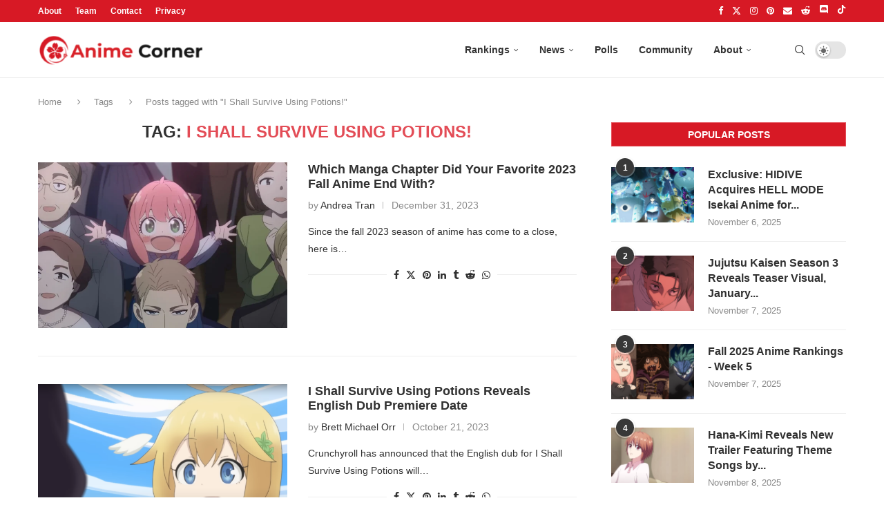

--- FILE ---
content_type: text/html; charset=UTF-8
request_url: https://animecorner.me/tag/i-shall-survive-using-potions/
body_size: 13599
content:
<!DOCTYPE html><html lang="en-US"><head><meta charset="UTF-8"/>
<script>var __ezHttpConsent={setByCat:function(src,tagType,attributes,category,force,customSetScriptFn=null){var setScript=function(){if(force||window.ezTcfConsent[category]){if(typeof customSetScriptFn==='function'){customSetScriptFn();}else{var scriptElement=document.createElement(tagType);scriptElement.src=src;attributes.forEach(function(attr){for(var key in attr){if(attr.hasOwnProperty(key)){scriptElement.setAttribute(key,attr[key]);}}});var firstScript=document.getElementsByTagName(tagType)[0];firstScript.parentNode.insertBefore(scriptElement,firstScript);}}};if(force||(window.ezTcfConsent&&window.ezTcfConsent.loaded)){setScript();}else if(typeof getEzConsentData==="function"){getEzConsentData().then(function(ezTcfConsent){if(ezTcfConsent&&ezTcfConsent.loaded){setScript();}else{console.error("cannot get ez consent data");force=true;setScript();}});}else{force=true;setScript();console.error("getEzConsentData is not a function");}},};</script>
<script>var ezTcfConsent=window.ezTcfConsent?window.ezTcfConsent:{loaded:false,store_info:false,develop_and_improve_services:false,measure_ad_performance:false,measure_content_performance:false,select_basic_ads:false,create_ad_profile:false,select_personalized_ads:false,create_content_profile:false,select_personalized_content:false,understand_audiences:false,use_limited_data_to_select_content:false,};function getEzConsentData(){return new Promise(function(resolve){document.addEventListener("ezConsentEvent",function(event){var ezTcfConsent=event.detail.ezTcfConsent;resolve(ezTcfConsent);});});}</script>
<script>if(typeof _setEzCookies!=='function'){function _setEzCookies(ezConsentData){var cookies=window.ezCookieQueue;for(var i=0;i<cookies.length;i++){var cookie=cookies[i];if(ezConsentData&&ezConsentData.loaded&&ezConsentData[cookie.tcfCategory]){document.cookie=cookie.name+"="+cookie.value;}}}}
window.ezCookieQueue=window.ezCookieQueue||[];if(typeof addEzCookies!=='function'){function addEzCookies(arr){window.ezCookieQueue=[...window.ezCookieQueue,...arr];}}
addEzCookies([{name:"ezoab_232949",value:"mod40-c; Path=/; Domain=animecorner.me; Max-Age=7200",tcfCategory:"store_info",isEzoic:"true",},{name:"ezosuibasgeneris-1",value:"caee5b4e-9c71-4641-4063-791df54913ec; Path=/; Domain=animecorner.me; Expires=Mon, 09 Nov 2026 20:02:41 UTC; Secure; SameSite=None",tcfCategory:"understand_audiences",isEzoic:"true",}]);if(window.ezTcfConsent&&window.ezTcfConsent.loaded){_setEzCookies(window.ezTcfConsent);}else if(typeof getEzConsentData==="function"){getEzConsentData().then(function(ezTcfConsent){if(ezTcfConsent&&ezTcfConsent.loaded){_setEzCookies(window.ezTcfConsent);}else{console.error("cannot get ez consent data");_setEzCookies(window.ezTcfConsent);}});}else{console.error("getEzConsentData is not a function");_setEzCookies(window.ezTcfConsent);}</script><script type="text/javascript" data-ezscrex='false' data-cfasync='false'>window._ezaq = Object.assign({"edge_cache_status":12,"edge_response_time":443,"url":"https://animecorner.me/tag/i-shall-survive-using-potions/"}, typeof window._ezaq !== "undefined" ? window._ezaq : {});</script><script type="text/javascript" data-ezscrex='false' data-cfasync='false'>window._ezaq = Object.assign({"ab_test_id":"mod40-c"}, typeof window._ezaq !== "undefined" ? window._ezaq : {});window.__ez=window.__ez||{};window.__ez.tf={};</script><script type="text/javascript" data-ezscrex='false' data-cfasync='false'>window.ezDisableAds = true;</script>
<script data-ezscrex='false' data-cfasync='false' data-pagespeed-no-defer>var __ez=__ez||{};__ez.stms=Date.now();__ez.evt={};__ez.script={};__ez.ck=__ez.ck||{};__ez.template={};__ez.template.isOrig=true;__ez.queue=__ez.queue||function(){var e=0,i=0,t=[],n=!1,o=[],r=[],s=!0,a=function(e,i,n,o,r,s,a){var l=arguments.length>7&&void 0!==arguments[7]?arguments[7]:window,d=this;this.name=e,this.funcName=i,this.parameters=null===n?null:w(n)?n:[n],this.isBlock=o,this.blockedBy=r,this.deleteWhenComplete=s,this.isError=!1,this.isComplete=!1,this.isInitialized=!1,this.proceedIfError=a,this.fWindow=l,this.isTimeDelay=!1,this.process=function(){f("... func = "+e),d.isInitialized=!0,d.isComplete=!0,f("... func.apply: "+e);var i=d.funcName.split("."),n=null,o=this.fWindow||window;i.length>3||(n=3===i.length?o[i[0]][i[1]][i[2]]:2===i.length?o[i[0]][i[1]]:o[d.funcName]),null!=n&&n.apply(null,this.parameters),!0===d.deleteWhenComplete&&delete t[e],!0===d.isBlock&&(f("----- F'D: "+d.name),m())}},l=function(e,i,t,n,o,r,s){var a=arguments.length>7&&void 0!==arguments[7]?arguments[7]:window,l=this;this.name=e,this.path=i,this.async=o,this.defer=r,this.isBlock=t,this.blockedBy=n,this.isInitialized=!1,this.isError=!1,this.isComplete=!1,this.proceedIfError=s,this.fWindow=a,this.isTimeDelay=!1,this.isPath=function(e){return"/"===e[0]&&"/"!==e[1]},this.getSrc=function(e){return void 0!==window.__ezScriptHost&&this.isPath(e)&&"banger.js"!==this.name?window.__ezScriptHost+e:e},this.process=function(){l.isInitialized=!0,f("... file = "+e);var i=this.fWindow?this.fWindow.document:document,t=i.createElement("script");t.src=this.getSrc(this.path),!0===o?t.async=!0:!0===r&&(t.defer=!0),t.onerror=function(){var e={url:window.location.href,name:l.name,path:l.path,user_agent:window.navigator.userAgent};"undefined"!=typeof _ezaq&&(e.pageview_id=_ezaq.page_view_id);var i=encodeURIComponent(JSON.stringify(e)),t=new XMLHttpRequest;t.open("GET","//g.ezoic.net/ezqlog?d="+i,!0),t.send(),f("----- ERR'D: "+l.name),l.isError=!0,!0===l.isBlock&&m()},t.onreadystatechange=t.onload=function(){var e=t.readyState;f("----- F'D: "+l.name),e&&!/loaded|complete/.test(e)||(l.isComplete=!0,!0===l.isBlock&&m())},i.getElementsByTagName("head")[0].appendChild(t)}},d=function(e,i){this.name=e,this.path="",this.async=!1,this.defer=!1,this.isBlock=!1,this.blockedBy=[],this.isInitialized=!0,this.isError=!1,this.isComplete=i,this.proceedIfError=!1,this.isTimeDelay=!1,this.process=function(){}};function c(e,i,n,s,a,d,c,u,f){var m=new l(e,i,n,s,a,d,c,f);!0===u?o[e]=m:r[e]=m,t[e]=m,h(m)}function h(e){!0!==u(e)&&0!=s&&e.process()}function u(e){if(!0===e.isTimeDelay&&!1===n)return f(e.name+" blocked = TIME DELAY!"),!0;if(w(e.blockedBy))for(var i=0;i<e.blockedBy.length;i++){var o=e.blockedBy[i];if(!1===t.hasOwnProperty(o))return f(e.name+" blocked = "+o),!0;if(!0===e.proceedIfError&&!0===t[o].isError)return!1;if(!1===t[o].isComplete)return f(e.name+" blocked = "+o),!0}return!1}function f(e){var i=window.location.href,t=new RegExp("[?&]ezq=([^&#]*)","i").exec(i);"1"===(t?t[1]:null)&&console.debug(e)}function m(){++e>200||(f("let's go"),p(o),p(r))}function p(e){for(var i in e)if(!1!==e.hasOwnProperty(i)){var t=e[i];!0===t.isComplete||u(t)||!0===t.isInitialized||!0===t.isError?!0===t.isError?f(t.name+": error"):!0===t.isComplete?f(t.name+": complete already"):!0===t.isInitialized&&f(t.name+": initialized already"):t.process()}}function w(e){return"[object Array]"==Object.prototype.toString.call(e)}return window.addEventListener("load",(function(){setTimeout((function(){n=!0,f("TDELAY -----"),m()}),5e3)}),!1),{addFile:c,addFileOnce:function(e,i,n,o,r,s,a,l,d){t[e]||c(e,i,n,o,r,s,a,l,d)},addDelayFile:function(e,i){var n=new l(e,i,!1,[],!1,!1,!0);n.isTimeDelay=!0,f(e+" ...  FILE! TDELAY"),r[e]=n,t[e]=n,h(n)},addFunc:function(e,n,s,l,d,c,u,f,m,p){!0===c&&(e=e+"_"+i++);var w=new a(e,n,s,l,d,u,f,p);!0===m?o[e]=w:r[e]=w,t[e]=w,h(w)},addDelayFunc:function(e,i,n){var o=new a(e,i,n,!1,[],!0,!0);o.isTimeDelay=!0,f(e+" ...  FUNCTION! TDELAY"),r[e]=o,t[e]=o,h(o)},items:t,processAll:m,setallowLoad:function(e){s=e},markLoaded:function(e){if(e&&0!==e.length){if(e in t){var i=t[e];!0===i.isComplete?f(i.name+" "+e+": error loaded duplicate"):(i.isComplete=!0,i.isInitialized=!0)}else t[e]=new d(e,!0);f("markLoaded dummyfile: "+t[e].name)}},logWhatsBlocked:function(){for(var e in t)!1!==t.hasOwnProperty(e)&&u(t[e])}}}();__ez.evt.add=function(e,t,n){e.addEventListener?e.addEventListener(t,n,!1):e.attachEvent?e.attachEvent("on"+t,n):e["on"+t]=n()},__ez.evt.remove=function(e,t,n){e.removeEventListener?e.removeEventListener(t,n,!1):e.detachEvent?e.detachEvent("on"+t,n):delete e["on"+t]};__ez.script.add=function(e){var t=document.createElement("script");t.src=e,t.async=!0,t.type="text/javascript",document.getElementsByTagName("head")[0].appendChild(t)};__ez.dot=__ez.dot||{};__ez.queue.addFileOnce('/detroitchicago/boise.js', '/detroitchicago/boise.js?gcb=195-1&cb=5', true, [], true, false, true, false);__ez.queue.addFileOnce('/parsonsmaize/abilene.js', '/parsonsmaize/abilene.js?gcb=195-1&cb=dc112bb7ea', true, [], true, false, true, false);__ez.queue.addFileOnce('/parsonsmaize/mulvane.js', '/parsonsmaize/mulvane.js?gcb=195-1&cb=e75e48eec0', true, ['/parsonsmaize/abilene.js'], true, false, true, false);__ez.queue.addFileOnce('/detroitchicago/birmingham.js', '/detroitchicago/birmingham.js?gcb=195-1&cb=539c47377c', true, ['/parsonsmaize/abilene.js'], true, false, true, false);</script>
<script data-ezscrex="false" type="text/javascript" data-cfasync="false">window._ezaq = Object.assign({"ad_cache_level":0,"adpicker_placement_cnt":0,"ai_placeholder_cache_level":0,"ai_placeholder_placement_cnt":-1,"domain":"animecorner.me","domain_id":232949,"ezcache_level":1,"ezcache_skip_code":0,"has_bad_image":0,"has_bad_words":0,"is_sitespeed":0,"lt_cache_level":0,"response_size":89455,"response_size_orig":83696,"response_time_orig":426,"template_id":5,"url":"https://animecorner.me/tag/i-shall-survive-using-potions/","word_count":0,"worst_bad_word_level":0}, typeof window._ezaq !== "undefined" ? window._ezaq : {});__ez.queue.markLoaded('ezaqBaseReady');</script>
<script type='text/javascript' data-ezscrex='false' data-cfasync='false'>
window.ezAnalyticsStatic = true;

function analyticsAddScript(script) {
	var ezDynamic = document.createElement('script');
	ezDynamic.type = 'text/javascript';
	ezDynamic.innerHTML = script;
	document.head.appendChild(ezDynamic);
}
function getCookiesWithPrefix() {
    var allCookies = document.cookie.split(';');
    var cookiesWithPrefix = {};

    for (var i = 0; i < allCookies.length; i++) {
        var cookie = allCookies[i].trim();

        for (var j = 0; j < arguments.length; j++) {
            var prefix = arguments[j];
            if (cookie.indexOf(prefix) === 0) {
                var cookieParts = cookie.split('=');
                var cookieName = cookieParts[0];
                var cookieValue = cookieParts.slice(1).join('=');
                cookiesWithPrefix[cookieName] = decodeURIComponent(cookieValue);
                break; // Once matched, no need to check other prefixes
            }
        }
    }

    return cookiesWithPrefix;
}
function productAnalytics() {
	var d = {"pr":[6],"omd5":"45171c61d063f50fc316b219bf43687b","nar":"risk score"};
	d.u = _ezaq.url;
	d.p = _ezaq.page_view_id;
	d.v = _ezaq.visit_uuid;
	d.ab = _ezaq.ab_test_id;
	d.e = JSON.stringify(_ezaq);
	d.ref = document.referrer;
	d.c = getCookiesWithPrefix('active_template', 'ez', 'lp_');
	if(typeof ez_utmParams !== 'undefined') {
		d.utm = ez_utmParams;
	}

	var dataText = JSON.stringify(d);
	var xhr = new XMLHttpRequest();
	xhr.open('POST','/ezais/analytics?cb=1', true);
	xhr.onload = function () {
		if (xhr.status!=200) {
            return;
		}

        if(document.readyState !== 'loading') {
            analyticsAddScript(xhr.response);
            return;
        }

        var eventFunc = function() {
            if(document.readyState === 'loading') {
                return;
            }
            document.removeEventListener('readystatechange', eventFunc, false);
            analyticsAddScript(xhr.response);
        };

        document.addEventListener('readystatechange', eventFunc, false);
	};
	xhr.setRequestHeader('Content-Type','text/plain');
	xhr.send(dataText);
}
__ez.queue.addFunc("productAnalytics", "productAnalytics", null, true, ['ezaqBaseReady'], false, false, false, true);
</script><base href="https://animecorner.me/tag/i-shall-survive-using-potions/"/>
	
	<meta http-equiv="X-UA-Compatible" content="IE=edge"/>
	<meta name="viewport" content="width=device-width, initial-scale=1"/>
	<link rel="profile" href="https://gmpg.org/xfn/11" />
    <link rel="icon" type="image/png" sizes="16x16" href="https://static.animecorner.me/2023/02/icon-16x16-1.png"/>
    <link rel="icon" type="image/png" sizes="32x32" href="https://static.animecorner.me/2023/02/icon-32x32-1.png"/>
    <link rel="icon" type="image/png" sizes="96x96" href="https://static.animecorner.me/2023/02/icon-96x96-1.png"/>
    <link rel="icon" type="image/png" sizes="180x180" href="https://static.animecorner.me/2023/02/icon-180x180-1.png"/>
    <link rel="icon" type="image/png" sizes="300x300" href="https://static.animecorner.me/2023/02/icon-300x300-1.png"/>
    <link rel="icon" type="image/png" sizes="512x512" href="https://static.animecorner.me/2023/02/icon-512x512-1.png"/>
	<meta name="robots" content="index, follow, max-image-preview:large, max-snippet:-1, max-video-preview:-1"/>
	<style>img:is([sizes="auto" i], [sizes^="auto," i]) { contain-intrinsic-size: 3000px 1500px }</style>
	
	<!-- This site is optimized with the Yoast SEO plugin v24.4 - https://yoast.com/wordpress/plugins/seo/ -->
	<title>I Shall Survive Using Potions! News - Anime Corner</title>
	<meta name="description" content="Read all the latest updates about I Shall Survive Using Potions! - from anime, manga, webtoon and novel news to features and reviews, on Anime Corner."/>
	<link rel="canonical" href="https://animecorner.me/tag/i-shall-survive-using-potions/"/>
	<meta property="og:locale" content="en_US"/>
	<meta property="og:type" content="article"/>
	<meta property="og:title" content="I Shall Survive Using Potions! News - Anime Corner"/>
	<meta property="og:description" content="Read all the latest updates about I Shall Survive Using Potions! - from anime, manga, webtoon and novel news to features and reviews, on Anime Corner."/>
	<meta property="og:url" content="https://animecorner.me/tag/i-shall-survive-using-potions/"/>
	<meta property="og:site_name" content="Anime Corner"/>
	<meta name="twitter:card" content="summary_large_image"/>
	<meta name="twitter:site" content="@animecorner_ac"/>
	<script type="application/ld+json" class="yoast-schema-graph">{"@context":"https://schema.org","@graph":[{"@type":"CollectionPage","@id":"https://animecorner.me/tag/i-shall-survive-using-potions/","url":"https://animecorner.me/tag/i-shall-survive-using-potions/","name":"I Shall Survive Using Potions! News - Anime Corner","isPartOf":{"@id":"https://animecorner.me/#website"},"primaryImageOfPage":{"@id":"https://animecorner.me/tag/i-shall-survive-using-potions/#primaryimage"},"image":{"@id":"https://animecorner.me/tag/i-shall-survive-using-potions/#primaryimage"},"thumbnailUrl":"https://static.animecorner.me/2023/12/1703823141-87371.webp","description":"Read all the latest updates about I Shall Survive Using Potions! - from anime, manga, webtoon and novel news to features and reviews, on Anime Corner.","inLanguage":"en-US"},{"@type":"ImageObject","inLanguage":"en-US","@id":"https://animecorner.me/tag/i-shall-survive-using-potions/#primaryimage","url":"https://static.animecorner.me/2023/12/1703823141-87371.webp","contentUrl":"https://static.animecorner.me/2023/12/1703823141-87371.webp","width":1200,"height":675},{"@type":"WebSite","@id":"https://animecorner.me/#website","url":"https://animecorner.me/","name":"Anime Corner","description":"News &amp; Features Straight From Japan","publisher":{"@id":"https://animecorner.me/#organization"},"potentialAction":[{"@type":"SearchAction","target":{"@type":"EntryPoint","urlTemplate":"https://animecorner.me/?s={search_term_string}"},"query-input":{"@type":"PropertyValueSpecification","valueRequired":true,"valueName":"search_term_string"}}],"inLanguage":"en-US"},{"@type":"Organization","@id":"https://animecorner.me/#organization","name":"Anime Corner","url":"https://animecorner.me/","logo":{"@type":"ImageObject","inLanguage":"en-US","@id":"https://animecorner.me/#/schema/logo/image/","url":"https://static.animecorner.me/2023/02/icon-512x512-1.png","contentUrl":"https://static.animecorner.me/2023/02/icon-512x512-1.png","width":512,"height":512,"caption":"Anime Corner"},"image":{"@id":"https://animecorner.me/#/schema/logo/image/"},"sameAs":["https://www.facebook.com/AnimeCorner.Official","https://x.com/animecorner_ac"]}]}</script>
	<!-- / Yoast SEO plugin. -->


<link rel="stylesheet" id="global-css-css" href="https://animecorner.me/wp-content/themes/animecorner/css/global.min.css?ver=1.0.6" type="text/css" media="all"/>
<script type="text/javascript" src="https://animecorner.me/wp-includes/js/jquery/jquery.min.js?ver=3.7.1" id="jquery-core-js" defer="defer" data-wp-strategy="defer"></script>
<script type="text/javascript" src="https://animecorner.me/wp-content/themes/animecorner/js/global.min.js?ver=1.0.6" id="global-js-js" defer="defer" data-wp-strategy="defer"></script>
<link rel="https://api.w.org/" href="https://animecorner.me/wp-json/"/><link rel="alternate" title="JSON" type="application/json" href="https://animecorner.me/wp-json/wp/v2/tags/3632"/><link rel="EditURI" type="application/rsd+xml" title="RSD" href="https://animecorner.me/xmlrpc.php?rsd"/>
<meta name="generator" content="WordPress 6.7.2"/>
<meta property="fb:app_id" content="411376223756172"/><meta name="facebook-domain-verification" content="dcze1dkkoo6wnmsa2m28ci38qntqij"/>
	<script type='text/javascript'>
var ezoTemplate = 'orig_site';
var ezouid = '1';
var ezoFormfactor = '1';
</script><script data-ezscrex="false" type='text/javascript'>
var soc_app_id = '0';
var did = 232949;
var ezdomain = 'animecorner.me';
var ezoicSearchable = 1;
</script></head>

<body class="archive tag tag-i-shall-survive-using-potions tag-3632 pcmn-drdw-style-slide_down pchds-default">
<script type="text/javascript" data-wp-strategy="no-defer">"undefined"!=typeof Storage&&"1"===localStorage.getItem("dark_mode")&&document.body.classList.add("pcdark-mode","pcdm-enable");</script>
<div class="wrapper-boxed header-style-header-6 penci-hlogo-center header-search-style-default">
<div class="penci-header-wrap">
<div class="penci-top-bar topbar-menu">
    <div class="container">
        <div class="penci-headline" role="navigation" itemscope="" itemtype="https://schema.org/SiteNavigationElement">
            <div class="pctopbar-item penci-wtopbar-menu">
                <ul id="menu-top-menu" class="penci-topbar-menu">
                    <li id="menu-item-18711" class="menu-item menu-item-type-post_type menu-item-object-page menu-item-18711">
                        <a href="https://animecorner.me/about-us/">About</a></li>
                    <li id="menu-item-32644" class="menu-item menu-item-type-post_type menu-item-object-page menu-item-32644"><a href="https://animecorner.me/team/">Team</a></li>
                    <li id="menu-item-18712" class="menu-item menu-item-type-post_type menu-item-object-page menu-item-18712"><a href="https://animecorner.me/contact/">Contact</a></li>
                    <li id="menu-item-10506" class="menu-item menu-item-type-post_type menu-item-object-page menu-item-10506"><a href="https://animecorner.me/privacy-policy/">Privacy</a></li>
                </ul>
            </div>

            <div class="pctopbar-item penci-topbar-social">
                <div class="inner-header-social">
			                                    <a href="https://www.facebook.com/AnimeCorner.Official" aria-label="Facebook" rel="noreferrer" target="_blank"><i class="penci-faicon fa fa-facebook"></i></a>
					                                    <a href="https://twitter.com/animecorner_ac" aria-label="Twitter" rel="noreferrer" target="_blank"><i class="penci-faicon penciicon-x-twitter"></i></a>
					                                    <a href="https://www.instagram.com/animecorner_ac/" aria-label="Instagram" rel="noreferrer" target="_blank"><i class="penci-faicon fa fa-instagram"></i></a>
					                                    <a href="https://www.pinterest.com/animecorner_ac/" aria-label="Pinterest" rel="noreferrer" target="_blank"><i class="penci-faicon fa fa-pinterest"></i></a>
					                                    <a href="https://animecorner.me/contact/" aria-label="Email" rel="noreferrer" target="_blank"><i class="penci-faicon fa fa-envelope"></i></a>
					                                    <a href="https://www.reddit.com/r/AnimeCorner/" aria-label="Reddit" rel="noreferrer" target="_blank"><i class="penci-faicon fa fa-reddit-alien"></i></a>
					                                    <a href="https://animecorner.me/community/" aria-label="Discord" rel="noreferrer" target="_blank"><i class="penci-faicon penciicon-discord"></i></a>
					                                    <a href="https://www.tiktok.com/@anime_corner_official" aria-label="Tiktok" rel="noreferrer" target="_blank"><i class="penci-faicon penciicon-tik-tok"></i></a>
					                        </div>
            </div>
        </div>
    </div>
</div>
<header id="header" class="header-header-6 has-bottom-line" itemscope="itemscope" itemtype="https://schema.org/WPHeader">
	    <nav id="navigation" class="header-layout-bottom header-6 menu-style-2 menu-item-padding" role="navigation" itemscope="" itemtype="https://schema.org/SiteNavigationElement">
        <div class="container">
            <div class="button-menu-mobile header-6"><svg width="18px" height="18px" viewBox="0 0 512 384" version="1.1" xmlns="http://www.w3.org/2000/svg" xmlns:xlink="http://www.w3.org/1999/xlink"><g stroke="none" stroke-width="1" fill-rule="evenodd"><g transform="translate(0.000000, 0.250080)"><rect x="0" y="0" width="512" height="62"></rect><rect x="0" y="161" width="512" height="62"></rect><rect x="0" y="321" width="512" height="62"></rect></g></g></svg></div>
			<div id="logo">
		<a href="https://animecorner.me" aria-label="Anime Corner Logo"></a>
</div>
<ul id="menu-main-menu" class="menu"><li id="menu-item-10511" class="menu-item menu-item-type-taxonomy menu-item-object-category menu-item-has-children menu-item-10511"><a href="https://animecorner.me/category/anime-corner/rankings/">Rankings</a>
<ul class="sub-menu">
	<li id="menu-item-18696" class="menu-item menu-item-type-taxonomy menu-item-object-category menu-item-18696"><a href="https://animecorner.me/category/anime-corner/rankings/anime-of-the-week/">Anime of the Week</a></li>
	<li id="menu-item-18695" class="menu-item menu-item-type-taxonomy menu-item-object-category menu-item-has-children menu-item-18695"><a href="https://animecorner.me/category/anime-corner/rankings/anime-of-the-season/">Anime of the Season</a>
	<ul class="sub-menu">
		<li id="menu-item-73610" class="menu-item menu-item-type-taxonomy menu-item-object-category menu-item-73610"><a href="https://animecorner.me/category/anime-corner/rankings/character-of-the-season/">Character of the Season</a></li>
		<li id="menu-item-18698" class="menu-item menu-item-type-taxonomy menu-item-object-category menu-item-18698"><a href="https://animecorner.me/category/anime-corner/rankings/seiyuu-of-the-season/">Seiyuu of the Season</a></li>
	</ul>
</li>
	<li id="menu-item-18697" class="menu-item menu-item-type-taxonomy menu-item-object-category menu-item-has-children menu-item-18697"><a href="https://animecorner.me/category/anime-corner/rankings/anime-of-the-year/">Anime of the Year</a>
	<ul class="sub-menu">
		<li id="menu-item-85269" class="menu-item menu-item-type-taxonomy menu-item-object-category menu-item-85269"><a href="https://animecorner.me/category/anime-corner/rankings/character-of-the-year/">Character of the Year</a></li>
		<li id="menu-item-85270" class="menu-item menu-item-type-taxonomy menu-item-object-category menu-item-85270"><a href="https://animecorner.me/category/anime-corner/rankings/seiyuu-of-the-year/">Seiyuu of the Year</a></li>
	</ul>
</li>
</ul>
</li>
<li id="menu-item-10508" class="menu-item menu-item-type-taxonomy menu-item-object-category current-category-ancestor current-menu-ancestor current-menu-parent current-category-parent menu-item-has-children menu-item-10508"><a href="https://animecorner.me/category/news/">News</a>
<ul class="sub-menu">
	<li id="menu-item-10509" class="menu-item menu-item-type-taxonomy menu-item-object-category current-menu-item menu-item-10509"><a href="https://animecorner.me/category/news/anime-news/">Anime News</a></li>
	<li id="menu-item-10510" class="menu-item menu-item-type-taxonomy menu-item-object-category menu-item-10510"><a href="https://animecorner.me/category/news/manga-news/">Manga News</a></li>
	<li id="menu-item-18700" class="menu-item menu-item-type-taxonomy menu-item-object-category menu-item-18700"><a href="https://animecorner.me/category/news/light-novel-news/">Light Novel News</a></li>
	<li id="menu-item-18701" class="menu-item menu-item-type-taxonomy menu-item-object-category menu-item-18701"><a href="https://animecorner.me/category/news/music-news/">Music News</a></li>
	<li id="menu-item-18699" class="menu-item menu-item-type-taxonomy menu-item-object-category menu-item-18699"><a href="https://animecorner.me/category/news/gaming-news/">Gaming News</a></li>
</ul>
</li>
<li id="menu-item-18702" class="menu-item menu-item-type-post_type menu-item-object-page menu-item-18702"><a href="https://animecorner.me/polls/">Polls</a></li>
<li id="menu-item-73611" class="menu-item menu-item-type-post_type menu-item-object-page menu-item-73611"><a href="https://animecorner.me/community/">Community</a></li>
<li id="menu-item-2789" class="menu-item menu-item-type-post_type menu-item-object-page menu-item-has-children menu-item-2789"><a href="https://animecorner.me/about-us/">About</a>
<ul class="sub-menu">
	<li id="menu-item-32645" class="menu-item menu-item-type-post_type menu-item-object-page menu-item-32645"><a href="https://animecorner.me/team/">Team</a></li>
	<li id="menu-item-2904" class="menu-item menu-item-type-post_type menu-item-object-page menu-item-2904"><a href="https://animecorner.me/contact/">Contact</a></li>
	<li id="menu-item-18703" class="menu-item menu-item-type-post_type menu-item-object-page menu-item-privacy-policy menu-item-18703"><a href="https://animecorner.me/privacy-policy/">Privacy Policy</a></li>
	<li id="menu-item-31248" class="menu-item menu-item-type-post_type menu-item-object-page menu-item-31248"><a href="https://animecorner.me/editorial-policy/">Editorial Policy</a></li>
</ul>
</li>
</ul>            <div class="pc_dm_mode style_1">
                <label class="pc_dm_switch">
                    <input id="darkmode-switcher" type="checkbox" class="pc_dark_mode_toggle" aria-label="Darkmode Switcher"/>
                    <span class="slider round"></span>
                </label>
            </div>

			<div id="top-search" class="penci-top-search pcheader-icon top-search-classes">
	<a href="#" class="search-click" aria-label="Search">
		<i class="penciicon-magnifiying-glass"></i>
	</a>
	<div class="show-search pcbds-default">
		            <form role="search" method="get" class="pc-searchform" action="https://animecorner.me/">
                <div class="pc-searchform-inner">
                    <input type="text" class="search-input" placeholder="Type and hit enter..." name="s"/>
                    <i class="penciicon-magnifiying-glass"></i>
                    <button type="submit" class="searchsubmit">Search</button>
                </div>
            </form>
					<a href="#" aria-label="Search" class="search-click close-search"><i class="penciicon-close-button"></i></a>
	</div>
</div>

        </div>
    </nav><!-- End Navigation -->
	</header>
<!-- end #header -->

</div>

<div class="container penci-breadcrumb">
    <span><a class="crumb" href="https://animecorner.me/">Home</a></span>
    <i class="penci-faicon fa fa-angle-right"></i>    <span>Tags</span>
    <i class="penci-faicon fa fa-angle-right"></i>    <span>Posts tagged with &#34;I Shall Survive Using Potions!&#34;</span>
</div>

<div class="container penci_sidebar right-sidebar">
    <div id="main" class="penci-layout-list penci-main-sticky-sidebar">
        <div class="theiaStickySidebar">

            <div class="archive-box">
                <div class="title-bar">
                    <span>Tag: </span>
                    <h1>I Shall Survive Using Potions!</h1>
                </div>
            </div>

	        <ul class="penci-wrapper-data penci-grid"><li class="list-post pclist-layout">
	<article id="post-119556" class="item hentry">
		
			<div class="thumbnail">
				                <div class="acwp-image-placeholder-container" data-bglqip="https://static.animecorner.me/2023/12/1703823141-87371-768x432-lqip.jpg" style="background-image: url(https://static.animecorner.me/2023/12/1703823141-87371-768x432-lqip.jpg);">
                    <a class="penci-image-holder penci-holder-load penci-lazy" data-bgset="https://static.animecorner.me/2023/12/1703823141-87371-768x432.webp" data-data_bg_hidpi="https://static.animecorner.me/2023/12/1703823141-87371-768x432.webp" href="https://animecorner.me/which-manga-chapter-did-your-favorite-2023-fall-anime-end-with/" title="Which Manga Chapter Did Your Favorite 2023 Fall Anime End With?">
                    </a>
                    <div class="acwp-loading-activity"> </div>
                </div>
			</div>
		
		<div class="content-list-right content-list-center
				">
			<div class="header-list-style">
				<h2 class="penci-entry-title entry-title grid-title"><a href="https://animecorner.me/which-manga-chapter-did-your-favorite-2023-fall-anime-end-with/">Which Manga Chapter Did Your Favorite 2023 Fall Anime End With?</a></h2>
                <div class="penci-hide-tagupdated">
                    <span class="author-italic author vcard">
                        by <a class="author-url url fn n" href="https://animecorner.me/author/andrea/">Andrea Tran</a>
                    </span>
                    <time class="entry-date published" datetime="December 31, 2023">December 31, 2023</time>
                </div>
				
				<div class="grid-post-box-meta">
					<span class="otherl-date-author author-italic author vcard">by <a class="author-url url fn n" href="https://animecorner.me/author/andrea/">Andrea Tran</a></span>
					<span class="otherl-date">December 31, 2023</span>
				</div>
			</div>

			<div class="item-content entry-content">
				<p>Since the fall 2023 season of anime has come to a close, here is…</p>
			</div>

			<div class="penci-post-box-meta penci-post-box-grid penci-post-box-listpost">
				<div class="penci-post-share-box">
                    <a class="new-ver-share post-share-item post-share-facebook" aria-label="Share on facebook" target="_blank" href="https://www.facebook.com/sharer/sharer.php?u=https://animecorner.me/which-manga-chapter-did-your-favorite-2023-fall-anime-end-with/"><i class="penci-faicon fa fa-facebook"></i><span class="dt-share">facebook</span></a><a class="new-ver-share post-share-item post-share-twitter" aria-label="Share on twitter" target="_blank" href="https://twitter.com/intent/tweet?url=https://animecorner.me/which-manga-chapter-did-your-favorite-2023-fall-anime-end-with/"><i class="penci-faicon penciicon-x-twitter"></i><span class="dt-share">twitter</span></a><a class="new-ver-share post-share-item post-share-pinterest" aria-label="Share on pinterest" target="_blank" href="https://www.pinterest.com/pin/create/button/?url=https%3A%2F%2Fanimecorner.me%2Fwhich-manga-chapter-did-your-favorite-2023-fall-anime-end-with%2F"><i class="penci-faicon fa fa-pinterest"></i><span class="dt-share">pinterest</span></a><a class="new-ver-share post-share-item post-share-linkedin" aria-label="Share on linkedin" target="_blank" href="https://www.linkedin.com/shareArticle?mini=true&amp;url=https%3A%2F%2Fanimecorner.me%2Fwhich-manga-chapter-did-your-favorite-2023-fall-anime-end-with%2F&amp;title=Which%20Manga%20Chapter%20Did%20Your%20Favorite%202023%20Fall%20Anime%20End%20With%3F"><i class="penci-faicon fa fa-linkedin"></i><span class="dt-share">linkedin</span></a><a class="new-ver-share post-share-item post-share-tumblr" aria-label="Share on tumblr" target="_blank" href="https://www.tumblr.com/share/link?url=https%3A%2F%2Fanimecorner.me%2Fwhich-manga-chapter-did-your-favorite-2023-fall-anime-end-with%2F&amp;name=Which%20Manga%20Chapter%20Did%20Your%20Favorite%202023%20Fall%20Anime%20End%20With%3F"><i class="penci-faicon fa fa-tumblr"></i><span class="dt-share">tumblr</span></a><a class="new-ver-share post-share-item post-share-reddit" aria-label="Share on reddit" target="_blank" href="https://reddit.com/submit?url=https%3A%2F%2Fanimecorner.me%2Fwhich-manga-chapter-did-your-favorite-2023-fall-anime-end-with%2F&amp;title=Which%20Manga%20Chapter%20Did%20Your%20Favorite%202023%20Fall%20Anime%20End%20With%3F"><i class="penci-faicon fa fa-reddit-alien"></i><span class="dt-share">reddit</span></a><a class="new-ver-share post-share-item post-share-whatsapp" aria-label="Share on whatsapp" target="_blank" href="https://api.whatsapp.com/send?text=Which%20Manga%20Chapter%20Did%20Your%20Favorite%202023%20Fall%20Anime%20End%20With%3F%20%20https%3A%2F%2Fanimecorner.me%2Fwhich-manga-chapter-did-your-favorite-2023-fall-anime-end-with%2F"><i class="penci-faicon fa fa-whatsapp"></i><span class="dt-share">whatsapp</span></a>				</div>
			</div>
		</div>

	</article>
</li>
<li class="list-post pclist-layout">
	<article id="post-110701" class="item hentry">
		
			<div class="thumbnail">
				                <div class="acwp-image-placeholder-container" data-bglqip="https://static.animecorner.me/2023/10/1697853701-59315-768x389-lqip.jpg">
                    <a class="penci-image-holder penci-holder-load penci-lazy" data-bgset="https://static.animecorner.me/2023/10/1697853701-59315-768x389.png" data-data_bg_hidpi="https://static.animecorner.me/2023/10/1697853701-59315-768x389.png" href="https://animecorner.me/i-shall-survive-using-potions-reveals-english-dub-premiere-date/" title="I Shall Survive Using Potions Reveals English Dub Premiere Date">
                    </a>
                    <div class="acwp-loading-activity"> </div>
                </div>
			</div>
		
		<div class="content-list-right content-list-center
				">
			<div class="header-list-style">
				<h2 class="penci-entry-title entry-title grid-title"><a href="https://animecorner.me/i-shall-survive-using-potions-reveals-english-dub-premiere-date/">I Shall Survive Using Potions Reveals English Dub Premiere Date</a></h2>
                <div class="penci-hide-tagupdated">
                    <span class="author-italic author vcard">
                        by <a class="author-url url fn n" href="https://animecorner.me/author/brett/">Brett Michael Orr</a>
                    </span>
                    <time class="entry-date published" datetime="October 21, 2023">October 21, 2023</time>
                </div>
				
				<div class="grid-post-box-meta">
					<span class="otherl-date-author author-italic author vcard">by <a class="author-url url fn n" href="https://animecorner.me/author/brett/">Brett Michael Orr</a></span>
					<span class="otherl-date">October 21, 2023</span>
				</div>
			</div>

			<div class="item-content entry-content">
				<p>Crunchyroll has announced that the English dub for I Shall Survive Using Potions will…</p>
			</div>

			<div class="penci-post-box-meta penci-post-box-grid penci-post-box-listpost">
				<div class="penci-post-share-box">
                    <a class="new-ver-share post-share-item post-share-facebook" aria-label="Share on facebook" target="_blank" href="https://www.facebook.com/sharer/sharer.php?u=https://animecorner.me/i-shall-survive-using-potions-reveals-english-dub-premiere-date/"><i class="penci-faicon fa fa-facebook"></i><span class="dt-share">facebook</span></a><a class="new-ver-share post-share-item post-share-twitter" aria-label="Share on twitter" target="_blank" href="https://twitter.com/intent/tweet?url=https://animecorner.me/i-shall-survive-using-potions-reveals-english-dub-premiere-date/"><i class="penci-faicon penciicon-x-twitter"></i><span class="dt-share">twitter</span></a><a class="new-ver-share post-share-item post-share-pinterest" aria-label="Share on pinterest" target="_blank" href="https://www.pinterest.com/pin/create/button/?url=https%3A%2F%2Fanimecorner.me%2Fi-shall-survive-using-potions-reveals-english-dub-premiere-date%2F"><i class="penci-faicon fa fa-pinterest"></i><span class="dt-share">pinterest</span></a><a class="new-ver-share post-share-item post-share-linkedin" aria-label="Share on linkedin" target="_blank" href="https://www.linkedin.com/shareArticle?mini=true&amp;url=https%3A%2F%2Fanimecorner.me%2Fi-shall-survive-using-potions-reveals-english-dub-premiere-date%2F&amp;title=I%20Shall%20Survive%20Using%20Potions%20Reveals%20English%20Dub%20Premiere%20Date"><i class="penci-faicon fa fa-linkedin"></i><span class="dt-share">linkedin</span></a><a class="new-ver-share post-share-item post-share-tumblr" aria-label="Share on tumblr" target="_blank" href="https://www.tumblr.com/share/link?url=https%3A%2F%2Fanimecorner.me%2Fi-shall-survive-using-potions-reveals-english-dub-premiere-date%2F&amp;name=I%20Shall%20Survive%20Using%20Potions%20Reveals%20English%20Dub%20Premiere%20Date"><i class="penci-faicon fa fa-tumblr"></i><span class="dt-share">tumblr</span></a><a class="new-ver-share post-share-item post-share-reddit" aria-label="Share on reddit" target="_blank" href="https://reddit.com/submit?url=https%3A%2F%2Fanimecorner.me%2Fi-shall-survive-using-potions-reveals-english-dub-premiere-date%2F&amp;title=I%20Shall%20Survive%20Using%20Potions%20Reveals%20English%20Dub%20Premiere%20Date"><i class="penci-faicon fa fa-reddit-alien"></i><span class="dt-share">reddit</span></a><a class="new-ver-share post-share-item post-share-whatsapp" aria-label="Share on whatsapp" target="_blank" href="https://api.whatsapp.com/send?text=I%20Shall%20Survive%20Using%20Potions%20Reveals%20English%20Dub%20Premiere%20Date%20%20https%3A%2F%2Fanimecorner.me%2Fi-shall-survive-using-potions-reveals-english-dub-premiere-date%2F"><i class="penci-faicon fa fa-whatsapp"></i><span class="dt-share">whatsapp</span></a>				</div>
			</div>
		</div>

	</article>
</li>
<li class="list-post pclist-layout">
	<article id="post-110519" class="item hentry">
		
			<div class="thumbnail">
				                <div class="acwp-image-placeholder-container" data-bglqip="https://static.animecorner.me/2023/10/1697764009-60282-768x432-lqip.jpg">
                    <a class="penci-image-holder penci-holder-load penci-lazy" data-bgset="https://static.animecorner.me/2023/10/1697764009-60282-768x432.jpeg" data-data_bg_hidpi="https://static.animecorner.me/2023/10/1697764009-60282-768x432.jpeg" href="https://animecorner.me/i-shall-survive-using-potions-reveals-episode-3-preview/" title="I Shall Survive Using Potions Reveals Episode 3 Preview">
                    </a>
                    <div class="acwp-loading-activity"> </div>
                </div>
			</div>
		
		<div class="content-list-right content-list-center
				">
			<div class="header-list-style">
				<h2 class="penci-entry-title entry-title grid-title"><a href="https://animecorner.me/i-shall-survive-using-potions-reveals-episode-3-preview/">I Shall Survive Using Potions Reveals Episode 3 Preview</a></h2>
                <div class="penci-hide-tagupdated">
                    <span class="author-italic author vcard">
                        by <a class="author-url url fn n" href="https://animecorner.me/author/bea/">Bea Beraquit</a>
                    </span>
                    <time class="entry-date published" datetime="October 20, 2023">October 20, 2023</time>
                </div>
				
				<div class="grid-post-box-meta">
					<span class="otherl-date-author author-italic author vcard">by <a class="author-url url fn n" href="https://animecorner.me/author/bea/">Bea Beraquit</a></span>
					<span class="otherl-date">October 20, 2023</span>
				</div>
			</div>

			<div class="item-content entry-content">
				<p>The preview images for I Shall Survive Using Potions anime released the preview images for episode 3 ahead of its October 21 premiere. </p>
			</div>

			<div class="penci-post-box-meta penci-post-box-grid penci-post-box-listpost">
				<div class="penci-post-share-box">
                    <a class="new-ver-share post-share-item post-share-facebook" aria-label="Share on facebook" target="_blank" href="https://www.facebook.com/sharer/sharer.php?u=https://animecorner.me/i-shall-survive-using-potions-reveals-episode-3-preview/"><i class="penci-faicon fa fa-facebook"></i><span class="dt-share">facebook</span></a><a class="new-ver-share post-share-item post-share-twitter" aria-label="Share on twitter" target="_blank" href="https://twitter.com/intent/tweet?url=https://animecorner.me/i-shall-survive-using-potions-reveals-episode-3-preview/"><i class="penci-faicon penciicon-x-twitter"></i><span class="dt-share">twitter</span></a><a class="new-ver-share post-share-item post-share-pinterest" aria-label="Share on pinterest" target="_blank" href="https://www.pinterest.com/pin/create/button/?url=https%3A%2F%2Fanimecorner.me%2Fi-shall-survive-using-potions-reveals-episode-3-preview%2F"><i class="penci-faicon fa fa-pinterest"></i><span class="dt-share">pinterest</span></a><a class="new-ver-share post-share-item post-share-linkedin" aria-label="Share on linkedin" target="_blank" href="https://www.linkedin.com/shareArticle?mini=true&amp;url=https%3A%2F%2Fanimecorner.me%2Fi-shall-survive-using-potions-reveals-episode-3-preview%2F&amp;title=I%20Shall%20Survive%20Using%20Potions%20Reveals%20Episode%203%20Preview"><i class="penci-faicon fa fa-linkedin"></i><span class="dt-share">linkedin</span></a><a class="new-ver-share post-share-item post-share-tumblr" aria-label="Share on tumblr" target="_blank" href="https://www.tumblr.com/share/link?url=https%3A%2F%2Fanimecorner.me%2Fi-shall-survive-using-potions-reveals-episode-3-preview%2F&amp;name=I%20Shall%20Survive%20Using%20Potions%20Reveals%20Episode%203%20Preview"><i class="penci-faicon fa fa-tumblr"></i><span class="dt-share">tumblr</span></a><a class="new-ver-share post-share-item post-share-reddit" aria-label="Share on reddit" target="_blank" href="https://reddit.com/submit?url=https%3A%2F%2Fanimecorner.me%2Fi-shall-survive-using-potions-reveals-episode-3-preview%2F&amp;title=I%20Shall%20Survive%20Using%20Potions%20Reveals%20Episode%203%20Preview"><i class="penci-faicon fa fa-reddit-alien"></i><span class="dt-share">reddit</span></a><a class="new-ver-share post-share-item post-share-whatsapp" aria-label="Share on whatsapp" target="_blank" href="https://api.whatsapp.com/send?text=I%20Shall%20Survive%20Using%20Potions%20Reveals%20Episode%203%20Preview%20%20https%3A%2F%2Fanimecorner.me%2Fi-shall-survive-using-potions-reveals-episode-3-preview%2F"><i class="penci-faicon fa fa-whatsapp"></i><span class="dt-share">whatsapp</span></a>				</div>
			</div>
		</div>

	</article>
</li>
<li class="list-post pclist-layout">
	<article id="post-105501" class="item hentry">
		
			<div class="thumbnail">
				                <div class="acwp-image-placeholder-container" data-bglqip="https://static.animecorner.me/2023/09/1694783732-59206-768x432-lqip.jpg">
                    <a class="penci-image-holder penci-holder-load penci-lazy" data-bgset="https://static.animecorner.me/2023/09/1694783732-59206-768x432.png" data-data_bg_hidpi="https://static.animecorner.me/2023/09/1694783732-59206-768x432.png" href="https://animecorner.me/i-shall-survive-using-potions-releases-trailer-featuring-opening-song/" title="I Shall Survive Using Potions Releases Trailer Featuring Opening Song">
                    </a>
                    <div class="acwp-loading-activity"> </div>
                </div>
			</div>
		
		<div class="content-list-right content-list-center
				">
			<div class="header-list-style">
				<h2 class="penci-entry-title entry-title grid-title"><a href="https://animecorner.me/i-shall-survive-using-potions-releases-trailer-featuring-opening-song/">I Shall Survive Using Potions Releases Trailer Featuring Opening Song</a></h2>
                <div class="penci-hide-tagupdated">
                    <span class="author-italic author vcard">
                        by <a class="author-url url fn n" href="https://animecorner.me/author/ken/">Ken Pueyo</a>
                    </span>
                    <time class="entry-date published" datetime="September 15, 2023">September 15, 2023</time>
                </div>
				
				<div class="grid-post-box-meta">
					<span class="otherl-date-author author-italic author vcard">by <a class="author-url url fn n" href="https://animecorner.me/author/ken/">Ken Pueyo</a></span>
					<span class="otherl-date">September 15, 2023</span>
				</div>
			</div>

			<div class="item-content entry-content">
				<p>I Shall Survive Using Potions anime released its 3rd trailer on Friday, The new…</p>
			</div>

			<div class="penci-post-box-meta penci-post-box-grid penci-post-box-listpost">
				<div class="penci-post-share-box">
                    <a class="new-ver-share post-share-item post-share-facebook" aria-label="Share on facebook" target="_blank" href="https://www.facebook.com/sharer/sharer.php?u=https://animecorner.me/i-shall-survive-using-potions-releases-trailer-featuring-opening-song/"><i class="penci-faicon fa fa-facebook"></i><span class="dt-share">facebook</span></a><a class="new-ver-share post-share-item post-share-twitter" aria-label="Share on twitter" target="_blank" href="https://twitter.com/intent/tweet?url=https://animecorner.me/i-shall-survive-using-potions-releases-trailer-featuring-opening-song/"><i class="penci-faicon penciicon-x-twitter"></i><span class="dt-share">twitter</span></a><a class="new-ver-share post-share-item post-share-pinterest" aria-label="Share on pinterest" target="_blank" href="https://www.pinterest.com/pin/create/button/?url=https%3A%2F%2Fanimecorner.me%2Fi-shall-survive-using-potions-releases-trailer-featuring-opening-song%2F"><i class="penci-faicon fa fa-pinterest"></i><span class="dt-share">pinterest</span></a><a class="new-ver-share post-share-item post-share-linkedin" aria-label="Share on linkedin" target="_blank" href="https://www.linkedin.com/shareArticle?mini=true&amp;url=https%3A%2F%2Fanimecorner.me%2Fi-shall-survive-using-potions-releases-trailer-featuring-opening-song%2F&amp;title=I%20Shall%20Survive%20Using%20Potions%20Releases%20Trailer%20Featuring%20Opening%20Song"><i class="penci-faicon fa fa-linkedin"></i><span class="dt-share">linkedin</span></a><a class="new-ver-share post-share-item post-share-tumblr" aria-label="Share on tumblr" target="_blank" href="https://www.tumblr.com/share/link?url=https%3A%2F%2Fanimecorner.me%2Fi-shall-survive-using-potions-releases-trailer-featuring-opening-song%2F&amp;name=I%20Shall%20Survive%20Using%20Potions%20Releases%20Trailer%20Featuring%20Opening%20Song"><i class="penci-faicon fa fa-tumblr"></i><span class="dt-share">tumblr</span></a><a class="new-ver-share post-share-item post-share-reddit" aria-label="Share on reddit" target="_blank" href="https://reddit.com/submit?url=https%3A%2F%2Fanimecorner.me%2Fi-shall-survive-using-potions-releases-trailer-featuring-opening-song%2F&amp;title=I%20Shall%20Survive%20Using%20Potions%20Releases%20Trailer%20Featuring%20Opening%20Song"><i class="penci-faicon fa fa-reddit-alien"></i><span class="dt-share">reddit</span></a><a class="new-ver-share post-share-item post-share-whatsapp" aria-label="Share on whatsapp" target="_blank" href="https://api.whatsapp.com/send?text=I%20Shall%20Survive%20Using%20Potions%20Releases%20Trailer%20Featuring%20Opening%20Song%20%20https%3A%2F%2Fanimecorner.me%2Fi-shall-survive-using-potions-releases-trailer-featuring-opening-song%2F"><i class="penci-faicon fa fa-whatsapp"></i><span class="dt-share">whatsapp</span></a>				</div>
			</div>
		</div>

	</article>
</li>
<li class="list-post pclist-layout">
	<article id="post-104032" class="item hentry">
		
			<div class="thumbnail">
				                <div class="acwp-image-placeholder-container" data-bglqip="https://static.animecorner.me/2023/08/1693488639-8324-768x432-lqip.jpg">
                    <a class="penci-image-holder penci-holder-load penci-lazy" data-bgset="https://static.animecorner.me/2023/08/1693488639-8324-768x432.png" data-data_bg_hidpi="https://static.animecorner.me/2023/08/1693488639-8324-768x432.png" href="https://animecorner.me/i-shall-survive-using-potions-reveals-new-visual-and-additional-cast/" title="I Shall Survive Using Potions Reveals New Visual and Additional Cast">
                    </a>
                    <div class="acwp-loading-activity"> </div>
                </div>
			</div>
		
		<div class="content-list-right content-list-center
				">
			<div class="header-list-style">
				<h2 class="penci-entry-title entry-title grid-title"><a href="https://animecorner.me/i-shall-survive-using-potions-reveals-new-visual-and-additional-cast/">I Shall Survive Using Potions Reveals New Visual and Additional Cast</a></h2>
                <div class="penci-hide-tagupdated">
                    <span class="author-italic author vcard">
                        by <a class="author-url url fn n" href="https://animecorner.me/author/ken/">Ken Pueyo</a>
                    </span>
                    <time class="entry-date published" datetime="August 31, 2023">August 31, 2023</time>
                </div>
				
				<div class="grid-post-box-meta">
					<span class="otherl-date-author author-italic author vcard">by <a class="author-url url fn n" href="https://animecorner.me/author/ken/">Ken Pueyo</a></span>
					<span class="otherl-date">August 31, 2023</span>
				</div>
			</div>

			<div class="item-content entry-content">
				<p>The upcoming I Shall Survive Using Potions anime revealed a new visual on Friday…</p>
			</div>

			<div class="penci-post-box-meta penci-post-box-grid penci-post-box-listpost">
				<div class="penci-post-share-box">
                    <a class="new-ver-share post-share-item post-share-facebook" aria-label="Share on facebook" target="_blank" href="https://www.facebook.com/sharer/sharer.php?u=https://animecorner.me/i-shall-survive-using-potions-reveals-new-visual-and-additional-cast/"><i class="penci-faicon fa fa-facebook"></i><span class="dt-share">facebook</span></a><a class="new-ver-share post-share-item post-share-twitter" aria-label="Share on twitter" target="_blank" href="https://twitter.com/intent/tweet?url=https://animecorner.me/i-shall-survive-using-potions-reveals-new-visual-and-additional-cast/"><i class="penci-faicon penciicon-x-twitter"></i><span class="dt-share">twitter</span></a><a class="new-ver-share post-share-item post-share-pinterest" aria-label="Share on pinterest" target="_blank" href="https://www.pinterest.com/pin/create/button/?url=https%3A%2F%2Fanimecorner.me%2Fi-shall-survive-using-potions-reveals-new-visual-and-additional-cast%2F"><i class="penci-faicon fa fa-pinterest"></i><span class="dt-share">pinterest</span></a><a class="new-ver-share post-share-item post-share-linkedin" aria-label="Share on linkedin" target="_blank" href="https://www.linkedin.com/shareArticle?mini=true&amp;url=https%3A%2F%2Fanimecorner.me%2Fi-shall-survive-using-potions-reveals-new-visual-and-additional-cast%2F&amp;title=I%20Shall%20Survive%20Using%20Potions%20Reveals%20New%20Visual%20and%20Additional%20Cast"><i class="penci-faicon fa fa-linkedin"></i><span class="dt-share">linkedin</span></a><a class="new-ver-share post-share-item post-share-tumblr" aria-label="Share on tumblr" target="_blank" href="https://www.tumblr.com/share/link?url=https%3A%2F%2Fanimecorner.me%2Fi-shall-survive-using-potions-reveals-new-visual-and-additional-cast%2F&amp;name=I%20Shall%20Survive%20Using%20Potions%20Reveals%20New%20Visual%20and%20Additional%20Cast"><i class="penci-faicon fa fa-tumblr"></i><span class="dt-share">tumblr</span></a><a class="new-ver-share post-share-item post-share-reddit" aria-label="Share on reddit" target="_blank" href="https://reddit.com/submit?url=https%3A%2F%2Fanimecorner.me%2Fi-shall-survive-using-potions-reveals-new-visual-and-additional-cast%2F&amp;title=I%20Shall%20Survive%20Using%20Potions%20Reveals%20New%20Visual%20and%20Additional%20Cast"><i class="penci-faicon fa fa-reddit-alien"></i><span class="dt-share">reddit</span></a><a class="new-ver-share post-share-item post-share-whatsapp" aria-label="Share on whatsapp" target="_blank" href="https://api.whatsapp.com/send?text=I%20Shall%20Survive%20Using%20Potions%20Reveals%20New%20Visual%20and%20Additional%20Cast%20%20https%3A%2F%2Fanimecorner.me%2Fi-shall-survive-using-potions-reveals-new-visual-and-additional-cast%2F"><i class="penci-faicon fa fa-whatsapp"></i><span class="dt-share">whatsapp</span></a>				</div>
			</div>
		</div>

	</article>
</li>
<li class="list-post pclist-layout">
	<article id="post-100756" class="item hentry">
		
			<div class="thumbnail">
				                <div class="acwp-image-placeholder-container" data-bglqip="https://static.animecorner.me/2023/07/I-shall-survive-using-potions-trailer-2-768x432-lqip.jpg">
                    <a class="penci-image-holder penci-holder-load penci-lazy" data-bgset="https://static.animecorner.me/2023/07/I-shall-survive-using-potions-trailer-2-768x432.png" data-data_bg_hidpi="https://static.animecorner.me/2023/07/I-shall-survive-using-potions-trailer-2-768x432.png" href="https://animecorner.me/i-shall-survive-using-potions-unveils-new-key-visual-and-trailer/" title="I Shall Survive Using Potions Unveils New Key Visual and Trailer">
                    </a>
                    <div class="acwp-loading-activity"> </div>
                </div>
			</div>
		
		<div class="content-list-right content-list-center
				">
			<div class="header-list-style">
				<h2 class="penci-entry-title entry-title grid-title"><a href="https://animecorner.me/i-shall-survive-using-potions-unveils-new-key-visual-and-trailer/">I Shall Survive Using Potions Unveils New Key Visual and Trailer</a></h2>
                <div class="penci-hide-tagupdated">
                    <span class="author-italic author vcard">
                        by <a class="author-url url fn n" href="https://animecorner.me/author/ken/">Ken Pueyo</a>
                    </span>
                    <time class="entry-date published" datetime="July 20, 2023">July 20, 2023</time>
                </div>
				
				<div class="grid-post-box-meta">
					<span class="otherl-date-author author-italic author vcard">by <a class="author-url url fn n" href="https://animecorner.me/author/ken/">Ken Pueyo</a></span>
					<span class="otherl-date">July 20, 2023</span>
				</div>
			</div>

			<div class="item-content entry-content">
				<p>The I Shall Survive Using Potions anime has unveiled a new key visual and…</p>
			</div>

			<div class="penci-post-box-meta penci-post-box-grid penci-post-box-listpost">
				<div class="penci-post-share-box">
                    <a class="new-ver-share post-share-item post-share-facebook" aria-label="Share on facebook" target="_blank" href="https://www.facebook.com/sharer/sharer.php?u=https://animecorner.me/i-shall-survive-using-potions-unveils-new-key-visual-and-trailer/"><i class="penci-faicon fa fa-facebook"></i><span class="dt-share">facebook</span></a><a class="new-ver-share post-share-item post-share-twitter" aria-label="Share on twitter" target="_blank" href="https://twitter.com/intent/tweet?url=https://animecorner.me/i-shall-survive-using-potions-unveils-new-key-visual-and-trailer/"><i class="penci-faicon penciicon-x-twitter"></i><span class="dt-share">twitter</span></a><a class="new-ver-share post-share-item post-share-pinterest" aria-label="Share on pinterest" target="_blank" href="https://www.pinterest.com/pin/create/button/?url=https%3A%2F%2Fanimecorner.me%2Fi-shall-survive-using-potions-unveils-new-key-visual-and-trailer%2F"><i class="penci-faicon fa fa-pinterest"></i><span class="dt-share">pinterest</span></a><a class="new-ver-share post-share-item post-share-linkedin" aria-label="Share on linkedin" target="_blank" href="https://www.linkedin.com/shareArticle?mini=true&amp;url=https%3A%2F%2Fanimecorner.me%2Fi-shall-survive-using-potions-unveils-new-key-visual-and-trailer%2F&amp;title=I%20Shall%20Survive%20Using%20Potions%20Unveils%20New%20Key%20Visual%20and%20Trailer"><i class="penci-faicon fa fa-linkedin"></i><span class="dt-share">linkedin</span></a><a class="new-ver-share post-share-item post-share-tumblr" aria-label="Share on tumblr" target="_blank" href="https://www.tumblr.com/share/link?url=https%3A%2F%2Fanimecorner.me%2Fi-shall-survive-using-potions-unveils-new-key-visual-and-trailer%2F&amp;name=I%20Shall%20Survive%20Using%20Potions%20Unveils%20New%20Key%20Visual%20and%20Trailer"><i class="penci-faicon fa fa-tumblr"></i><span class="dt-share">tumblr</span></a><a class="new-ver-share post-share-item post-share-reddit" aria-label="Share on reddit" target="_blank" href="https://reddit.com/submit?url=https%3A%2F%2Fanimecorner.me%2Fi-shall-survive-using-potions-unveils-new-key-visual-and-trailer%2F&amp;title=I%20Shall%20Survive%20Using%20Potions%20Unveils%20New%20Key%20Visual%20and%20Trailer"><i class="penci-faicon fa fa-reddit-alien"></i><span class="dt-share">reddit</span></a><a class="new-ver-share post-share-item post-share-whatsapp" aria-label="Share on whatsapp" target="_blank" href="https://api.whatsapp.com/send?text=I%20Shall%20Survive%20Using%20Potions%20Unveils%20New%20Key%20Visual%20and%20Trailer%20%20https%3A%2F%2Fanimecorner.me%2Fi-shall-survive-using-potions-unveils-new-key-visual-and-trailer%2F"><i class="penci-faicon fa fa-whatsapp"></i><span class="dt-share">whatsapp</span></a>				</div>
			</div>
		</div>

	</article>
</li>
<li class="list-post pclist-layout">
	<article id="post-98149" class="item hentry">
		
			<div class="thumbnail">
				                <div class="acwp-image-placeholder-container" data-bglqip="https://static.animecorner.me/2023/06/Kaoru-768x432-lqip.jpg">
                    <a class="penci-image-holder penci-holder-load penci-lazy" data-bgset="https://static.animecorner.me/2023/06/Kaoru-768x432.png" data-data_bg_hidpi="https://static.animecorner.me/2023/06/Kaoru-768x432.png" href="https://animecorner.me/i-shall-survive-using-potions-reveals-new-visual-trailer-and-ending-song/" title="I Shall Survive Using Potions Reveals New Visual, Trailer and Ending Song">
                    </a>
                    <div class="acwp-loading-activity"> </div>
                </div>
			</div>
		
		<div class="content-list-right content-list-center
				">
			<div class="header-list-style">
				<h2 class="penci-entry-title entry-title grid-title"><a href="https://animecorner.me/i-shall-survive-using-potions-reveals-new-visual-trailer-and-ending-song/">I Shall Survive Using Potions Reveals New Visual, Trailer and Ending Song</a></h2>
                <div class="penci-hide-tagupdated">
                    <span class="author-italic author vcard">
                        by <a class="author-url url fn n" href="https://animecorner.me/author/ken/">Ken Pueyo</a>
                    </span>
                    <time class="entry-date published" datetime="June 28, 2023">June 28, 2023</time>
                </div>
				
				<div class="grid-post-box-meta">
					<span class="otherl-date-author author-italic author vcard">by <a class="author-url url fn n" href="https://animecorner.me/author/ken/">Ken Pueyo</a></span>
					<span class="otherl-date">June 28, 2023</span>
				</div>
			</div>

			<div class="item-content entry-content">
				<p>A new visual and trailer have been revealed for the upcoming I Shall Survive…</p>
			</div>

			<div class="penci-post-box-meta penci-post-box-grid penci-post-box-listpost">
				<div class="penci-post-share-box">
                    <a class="new-ver-share post-share-item post-share-facebook" aria-label="Share on facebook" target="_blank" href="https://www.facebook.com/sharer/sharer.php?u=https://animecorner.me/i-shall-survive-using-potions-reveals-new-visual-trailer-and-ending-song/"><i class="penci-faicon fa fa-facebook"></i><span class="dt-share">facebook</span></a><a class="new-ver-share post-share-item post-share-twitter" aria-label="Share on twitter" target="_blank" href="https://twitter.com/intent/tweet?url=https://animecorner.me/i-shall-survive-using-potions-reveals-new-visual-trailer-and-ending-song/"><i class="penci-faicon penciicon-x-twitter"></i><span class="dt-share">twitter</span></a><a class="new-ver-share post-share-item post-share-pinterest" aria-label="Share on pinterest" target="_blank" href="https://www.pinterest.com/pin/create/button/?url=https%3A%2F%2Fanimecorner.me%2Fi-shall-survive-using-potions-reveals-new-visual-trailer-and-ending-song%2F"><i class="penci-faicon fa fa-pinterest"></i><span class="dt-share">pinterest</span></a><a class="new-ver-share post-share-item post-share-linkedin" aria-label="Share on linkedin" target="_blank" href="https://www.linkedin.com/shareArticle?mini=true&amp;url=https%3A%2F%2Fanimecorner.me%2Fi-shall-survive-using-potions-reveals-new-visual-trailer-and-ending-song%2F&amp;title=I%20Shall%20Survive%20Using%20Potions%20Reveals%20New%20Visual%2C%20Trailer%20and%20Ending%20Song"><i class="penci-faicon fa fa-linkedin"></i><span class="dt-share">linkedin</span></a><a class="new-ver-share post-share-item post-share-tumblr" aria-label="Share on tumblr" target="_blank" href="https://www.tumblr.com/share/link?url=https%3A%2F%2Fanimecorner.me%2Fi-shall-survive-using-potions-reveals-new-visual-trailer-and-ending-song%2F&amp;name=I%20Shall%20Survive%20Using%20Potions%20Reveals%20New%20Visual%2C%20Trailer%20and%20Ending%20Song"><i class="penci-faicon fa fa-tumblr"></i><span class="dt-share">tumblr</span></a><a class="new-ver-share post-share-item post-share-reddit" aria-label="Share on reddit" target="_blank" href="https://reddit.com/submit?url=https%3A%2F%2Fanimecorner.me%2Fi-shall-survive-using-potions-reveals-new-visual-trailer-and-ending-song%2F&amp;title=I%20Shall%20Survive%20Using%20Potions%20Reveals%20New%20Visual%2C%20Trailer%20and%20Ending%20Song"><i class="penci-faicon fa fa-reddit-alien"></i><span class="dt-share">reddit</span></a><a class="new-ver-share post-share-item post-share-whatsapp" aria-label="Share on whatsapp" target="_blank" href="https://api.whatsapp.com/send?text=I%20Shall%20Survive%20Using%20Potions%20Reveals%20New%20Visual%2C%20Trailer%20and%20Ending%20Song%20%20https%3A%2F%2Fanimecorner.me%2Fi-shall-survive-using-potions-reveals-new-visual-trailer-and-ending-song%2F"><i class="penci-faicon fa fa-whatsapp"></i><span class="dt-share">whatsapp</span></a>				</div>
			</div>
		</div>

	</article>
</li>
<li class="list-post pclist-layout">
	<article id="post-94379" class="item hentry">
		
			<div class="thumbnail">
				                <div class="acwp-image-placeholder-container" data-bglqip="https://static.animecorner.me/2023/05/cr-2023-768x432-lqip.jpg">
                    <a class="penci-image-holder penci-holder-load penci-lazy" data-bgset="https://static.animecorner.me/2023/05/cr-2023-768x432.png" data-data_bg_hidpi="https://static.animecorner.me/2023/05/cr-2023-768x432.png" href="https://animecorner.me/crunchyroll-to-stream-new-horimiya-anime-rent-a-girlfriend-season-3-and-more/" title="Crunchyroll To Stream New Horimiya Anime, Rent a Girlfriend Season 3 and More">
                    </a>
                    <div class="acwp-loading-activity"> </div>
                </div>
			</div>
		
		<div class="content-list-right content-list-center
				">
			<div class="header-list-style">
				<h2 class="penci-entry-title entry-title grid-title"><a href="https://animecorner.me/crunchyroll-to-stream-new-horimiya-anime-rent-a-girlfriend-season-3-and-more/">Crunchyroll To Stream New Horimiya Anime, Rent a Girlfriend Season 3 and More</a></h2>
                <div class="penci-hide-tagupdated">
                    <span class="author-italic author vcard">
                        by <a class="author-url url fn n" href="https://animecorner.me/author/tamara/">Tamara Lazic</a>
                    </span>
                    <time class="entry-date published" datetime="May 20, 2023">May 20, 2023</time>
                </div>
				
				<div class="grid-post-box-meta">
					<span class="otherl-date-author author-italic author vcard">by <a class="author-url url fn n" href="https://animecorner.me/author/tamara/">Tamara Lazic</a></span>
					<span class="otherl-date">May 20, 2023</span>
				</div>
			</div>

			<div class="item-content entry-content">
				<p>Crunchyroll announced eight new anime licenses for titles that be streaming on the platform…</p>
			</div>

			<div class="penci-post-box-meta penci-post-box-grid penci-post-box-listpost">
				<div class="penci-post-share-box">
                    <a class="new-ver-share post-share-item post-share-facebook" aria-label="Share on facebook" target="_blank" href="https://www.facebook.com/sharer/sharer.php?u=https://animecorner.me/crunchyroll-to-stream-new-horimiya-anime-rent-a-girlfriend-season-3-and-more/"><i class="penci-faicon fa fa-facebook"></i><span class="dt-share">facebook</span></a><a class="new-ver-share post-share-item post-share-twitter" aria-label="Share on twitter" target="_blank" href="https://twitter.com/intent/tweet?url=https://animecorner.me/crunchyroll-to-stream-new-horimiya-anime-rent-a-girlfriend-season-3-and-more/"><i class="penci-faicon penciicon-x-twitter"></i><span class="dt-share">twitter</span></a><a class="new-ver-share post-share-item post-share-pinterest" aria-label="Share on pinterest" target="_blank" href="https://www.pinterest.com/pin/create/button/?url=https%3A%2F%2Fanimecorner.me%2Fcrunchyroll-to-stream-new-horimiya-anime-rent-a-girlfriend-season-3-and-more%2F"><i class="penci-faicon fa fa-pinterest"></i><span class="dt-share">pinterest</span></a><a class="new-ver-share post-share-item post-share-linkedin" aria-label="Share on linkedin" target="_blank" href="https://www.linkedin.com/shareArticle?mini=true&amp;url=https%3A%2F%2Fanimecorner.me%2Fcrunchyroll-to-stream-new-horimiya-anime-rent-a-girlfriend-season-3-and-more%2F&amp;title=Crunchyroll%20To%20Stream%20New%20Horimiya%20Anime%2C%20Rent%20a%20Girlfriend%20Season%203%20and%20More"><i class="penci-faicon fa fa-linkedin"></i><span class="dt-share">linkedin</span></a><a class="new-ver-share post-share-item post-share-tumblr" aria-label="Share on tumblr" target="_blank" href="https://www.tumblr.com/share/link?url=https%3A%2F%2Fanimecorner.me%2Fcrunchyroll-to-stream-new-horimiya-anime-rent-a-girlfriend-season-3-and-more%2F&amp;name=Crunchyroll%20To%20Stream%20New%20Horimiya%20Anime%2C%20Rent%20a%20Girlfriend%20Season%203%20and%20More"><i class="penci-faicon fa fa-tumblr"></i><span class="dt-share">tumblr</span></a><a class="new-ver-share post-share-item post-share-reddit" aria-label="Share on reddit" target="_blank" href="https://reddit.com/submit?url=https%3A%2F%2Fanimecorner.me%2Fcrunchyroll-to-stream-new-horimiya-anime-rent-a-girlfriend-season-3-and-more%2F&amp;title=Crunchyroll%20To%20Stream%20New%20Horimiya%20Anime%2C%20Rent%20a%20Girlfriend%20Season%203%20and%20More"><i class="penci-faicon fa fa-reddit-alien"></i><span class="dt-share">reddit</span></a><a class="new-ver-share post-share-item post-share-whatsapp" aria-label="Share on whatsapp" target="_blank" href="https://api.whatsapp.com/send?text=Crunchyroll%20To%20Stream%20New%20Horimiya%20Anime%2C%20Rent%20a%20Girlfriend%20Season%203%20and%20More%20%20https%3A%2F%2Fanimecorner.me%2Fcrunchyroll-to-stream-new-horimiya-anime-rent-a-girlfriend-season-3-and-more%2F"><i class="penci-faicon fa fa-whatsapp"></i><span class="dt-share">whatsapp</span></a>				</div>
			</div>
		</div>

	</article>
</li>
<li class="list-post pclist-layout">
	<article id="post-93625" class="item hentry">
		
			<div class="thumbnail">
				                <div class="acwp-image-placeholder-container" data-bglqip="https://static.animecorner.me/2023/05/I-shall-survive-using-potions-768x432-lqip.jpg">
                    <a class="penci-image-holder penci-holder-load penci-lazy" data-bgset="https://static.animecorner.me/2023/05/I-shall-survive-using-potions-768x432.png" data-data_bg_hidpi="https://static.animecorner.me/2023/05/I-shall-survive-using-potions-768x432.png" href="https://animecorner.me/i-shall-survive-using-potions-anime-unveils-teaser-trailer/" title="I Shall Survive Using Potions Anime Unveils Teaser Trailer">
                    </a>
                    <div class="acwp-loading-activity"> </div>
                </div>
			</div>
		
		<div class="content-list-right content-list-center
				">
			<div class="header-list-style">
				<h2 class="penci-entry-title entry-title grid-title"><a href="https://animecorner.me/i-shall-survive-using-potions-anime-unveils-teaser-trailer/">I Shall Survive Using Potions Anime Unveils Teaser Trailer</a></h2>
                <div class="penci-hide-tagupdated">
                    <span class="author-italic author vcard">
                        by <a class="author-url url fn n" href="https://animecorner.me/author/ken/">Ken Pueyo</a>
                    </span>
                    <time class="entry-date published" datetime="May 12, 2023">May 12, 2023</time>
                </div>
				
				<div class="grid-post-box-meta">
					<span class="otherl-date-author author-italic author vcard">by <a class="author-url url fn n" href="https://animecorner.me/author/ken/">Ken Pueyo</a></span>
					<span class="otherl-date">May 12, 2023</span>
				</div>
			</div>

			<div class="item-content entry-content">
				<p>A teaser trailer of the previously announced I Shall Survive Using Potions! anime was…</p>
			</div>

			<div class="penci-post-box-meta penci-post-box-grid penci-post-box-listpost">
				<div class="penci-post-share-box">
                    <a class="new-ver-share post-share-item post-share-facebook" aria-label="Share on facebook" target="_blank" href="https://www.facebook.com/sharer/sharer.php?u=https://animecorner.me/i-shall-survive-using-potions-anime-unveils-teaser-trailer/"><i class="penci-faicon fa fa-facebook"></i><span class="dt-share">facebook</span></a><a class="new-ver-share post-share-item post-share-twitter" aria-label="Share on twitter" target="_blank" href="https://twitter.com/intent/tweet?url=https://animecorner.me/i-shall-survive-using-potions-anime-unveils-teaser-trailer/"><i class="penci-faicon penciicon-x-twitter"></i><span class="dt-share">twitter</span></a><a class="new-ver-share post-share-item post-share-pinterest" aria-label="Share on pinterest" target="_blank" href="https://www.pinterest.com/pin/create/button/?url=https%3A%2F%2Fanimecorner.me%2Fi-shall-survive-using-potions-anime-unveils-teaser-trailer%2F"><i class="penci-faicon fa fa-pinterest"></i><span class="dt-share">pinterest</span></a><a class="new-ver-share post-share-item post-share-linkedin" aria-label="Share on linkedin" target="_blank" href="https://www.linkedin.com/shareArticle?mini=true&amp;url=https%3A%2F%2Fanimecorner.me%2Fi-shall-survive-using-potions-anime-unveils-teaser-trailer%2F&amp;title=I%20Shall%20Survive%20Using%20Potions%20Anime%20Unveils%20Teaser%20Trailer"><i class="penci-faicon fa fa-linkedin"></i><span class="dt-share">linkedin</span></a><a class="new-ver-share post-share-item post-share-tumblr" aria-label="Share on tumblr" target="_blank" href="https://www.tumblr.com/share/link?url=https%3A%2F%2Fanimecorner.me%2Fi-shall-survive-using-potions-anime-unveils-teaser-trailer%2F&amp;name=I%20Shall%20Survive%20Using%20Potions%20Anime%20Unveils%20Teaser%20Trailer"><i class="penci-faicon fa fa-tumblr"></i><span class="dt-share">tumblr</span></a><a class="new-ver-share post-share-item post-share-reddit" aria-label="Share on reddit" target="_blank" href="https://reddit.com/submit?url=https%3A%2F%2Fanimecorner.me%2Fi-shall-survive-using-potions-anime-unveils-teaser-trailer%2F&amp;title=I%20Shall%20Survive%20Using%20Potions%20Anime%20Unveils%20Teaser%20Trailer"><i class="penci-faicon fa fa-reddit-alien"></i><span class="dt-share">reddit</span></a><a class="new-ver-share post-share-item post-share-whatsapp" aria-label="Share on whatsapp" target="_blank" href="https://api.whatsapp.com/send?text=I%20Shall%20Survive%20Using%20Potions%20Anime%20Unveils%20Teaser%20Trailer%20%20https%3A%2F%2Fanimecorner.me%2Fi-shall-survive-using-potions-anime-unveils-teaser-trailer%2F"><i class="penci-faicon fa fa-whatsapp"></i><span class="dt-share">whatsapp</span></a>				</div>
			</div>
		</div>

	</article>
</li>
<li class="list-post pclist-layout">
	<article id="post-87290" class="item hentry">
		
			<div class="thumbnail">
				                <div class="acwp-image-placeholder-container" data-bglqip="https://static.animecorner.me/2023/02/potions-anime-768x432-lqip.jpg">
                    <a class="penci-image-holder penci-holder-load penci-lazy" data-bgset="https://static.animecorner.me/2023/02/potions-anime-768x432.jpg" data-data_bg_hidpi="https://static.animecorner.me/2023/02/potions-anime-768x432.jpg" href="https://animecorner.me/i-shall-survive-using-potions-anime-adaptation-announced-for-2023/" title="I Shall Survive Using Potions! Anime Adaptation Announced For 2023">
                    </a>
                    <div class="acwp-loading-activity"> </div>
                </div>
			</div>
		
		<div class="content-list-right content-list-center
				">
			<div class="header-list-style">
				<h2 class="penci-entry-title entry-title grid-title"><a href="https://animecorner.me/i-shall-survive-using-potions-anime-adaptation-announced-for-2023/">I Shall Survive Using Potions! Anime Adaptation Announced For 2023</a></h2>
                <div class="penci-hide-tagupdated">
                    <span class="author-italic author vcard">
                        by <a class="author-url url fn n" href="https://animecorner.me/author/ken/">Ken Pueyo</a>
                    </span>
                    <time class="entry-date published" datetime="February 24, 2023">February 24, 2023</time>
                </div>
				
				<div class="grid-post-box-meta">
					<span class="otherl-date-author author-italic author vcard">by <a class="author-url url fn n" href="https://animecorner.me/author/ken/">Ken Pueyo</a></span>
					<span class="otherl-date">February 24, 2023</span>
				</div>
			</div>

			<div class="item-content entry-content">
				<p>A TV anime adaptation for the light novel series I Shall Survive Using Potions!…</p>
			</div>

			<div class="penci-post-box-meta penci-post-box-grid penci-post-box-listpost">
				<div class="penci-post-share-box">
                    <a class="new-ver-share post-share-item post-share-facebook" aria-label="Share on facebook" target="_blank" href="https://www.facebook.com/sharer/sharer.php?u=https://animecorner.me/i-shall-survive-using-potions-anime-adaptation-announced-for-2023/"><i class="penci-faicon fa fa-facebook"></i><span class="dt-share">facebook</span></a><a class="new-ver-share post-share-item post-share-twitter" aria-label="Share on twitter" target="_blank" href="https://twitter.com/intent/tweet?url=https://animecorner.me/i-shall-survive-using-potions-anime-adaptation-announced-for-2023/"><i class="penci-faicon penciicon-x-twitter"></i><span class="dt-share">twitter</span></a><a class="new-ver-share post-share-item post-share-pinterest" aria-label="Share on pinterest" target="_blank" href="https://www.pinterest.com/pin/create/button/?url=https%3A%2F%2Fanimecorner.me%2Fi-shall-survive-using-potions-anime-adaptation-announced-for-2023%2F"><i class="penci-faicon fa fa-pinterest"></i><span class="dt-share">pinterest</span></a><a class="new-ver-share post-share-item post-share-linkedin" aria-label="Share on linkedin" target="_blank" href="https://www.linkedin.com/shareArticle?mini=true&amp;url=https%3A%2F%2Fanimecorner.me%2Fi-shall-survive-using-potions-anime-adaptation-announced-for-2023%2F&amp;title=I%20Shall%20Survive%20Using%20Potions%21%20Anime%20Adaptation%20Announced%20For%202023"><i class="penci-faicon fa fa-linkedin"></i><span class="dt-share">linkedin</span></a><a class="new-ver-share post-share-item post-share-tumblr" aria-label="Share on tumblr" target="_blank" href="https://www.tumblr.com/share/link?url=https%3A%2F%2Fanimecorner.me%2Fi-shall-survive-using-potions-anime-adaptation-announced-for-2023%2F&amp;name=I%20Shall%20Survive%20Using%20Potions%21%20Anime%20Adaptation%20Announced%20For%202023"><i class="penci-faicon fa fa-tumblr"></i><span class="dt-share">tumblr</span></a><a class="new-ver-share post-share-item post-share-reddit" aria-label="Share on reddit" target="_blank" href="https://reddit.com/submit?url=https%3A%2F%2Fanimecorner.me%2Fi-shall-survive-using-potions-anime-adaptation-announced-for-2023%2F&amp;title=I%20Shall%20Survive%20Using%20Potions%21%20Anime%20Adaptation%20Announced%20For%202023"><i class="penci-faicon fa fa-reddit-alien"></i><span class="dt-share">reddit</span></a><a class="new-ver-share post-share-item post-share-whatsapp" aria-label="Share on whatsapp" target="_blank" href="https://api.whatsapp.com/send?text=I%20Shall%20Survive%20Using%20Potions%21%20Anime%20Adaptation%20Announced%20For%202023%20%20https%3A%2F%2Fanimecorner.me%2Fi-shall-survive-using-potions-anime-adaptation-announced-for-2023%2F"><i class="penci-faicon fa fa-whatsapp"></i><span class="dt-share">whatsapp</span></a>				</div>
			</div>
		</div>

	</article>
</li>
</ul>
        </div>
    </div>

			
<div id="sidebar" class="penci-sidebar-right penci-sidebar-content style-1 pcalign-center  pciconp-right pcicon-right">
    <div class="theiaStickySidebar">
		<aside id="penci_popular_news_widget-2" class="widget penci_popular_news_widget"><h3 class="widget-title penci-border-arrow"><span class="inner-arrow">Popular Posts</span></h3><ul id="penci-popularwg-1000" class="side-newsfeed display-order-numbers"><li class="penci-feed"><span class="order-border-number"><span class="number-post">1</span></span><div class="side-item"><div class="side-image"><div class="acwp-image-placeholder-container" data-bglqip="https://static.animecorner.me/2025/11/1762447550-9a3ee24ca7835877ff03afabd9e368ea-300x169-lqip.jpg"><a class="penci-image-holder small-fix-size penci-holder-load penci-lazy" rel="bookmark" data-bgset="https://static.animecorner.me/2025/11/1762447550-9a3ee24ca7835877ff03afabd9e368ea-300x169.png" data_bg_hidpi="https://static.animecorner.me/2025/11/1762447550-9a3ee24ca7835877ff03afabd9e368ea-300x169.png" href="https://animecorner.me/exclusive-hidive-acquires-hell-mode-isekai-anime-for-winter-2026-simulcast-lineup/" title="Exclusive: HIDIVE Acquires HELL MODE Isekai Anime for Winter 2026 Simulcast Lineup"></a><div class="acwp-loading-activity"> </div></div></div><div class="side-item-text"><h4 class="side-title-post"><a rel="bookmark" href="https://animecorner.me/exclusive-hidive-acquires-hell-mode-isekai-anime-for-winter-2026-simulcast-lineup/" title="Exclusive: HIDIVE Acquires HELL MODE Isekai Anime for Winter 2026 Simulcast Lineup">Exclusive: HIDIVE Acquires HELL MODE Isekai Anime for...</a></h4><div class="grid-post-box-meta penci-side-item-meta pcsnmt-below"><span class="side-item-meta side-wdate"><time class="entry-date published">November 6, 2025</time></span></div></div></div></li><li class="penci-feed"><span class="order-border-number"><span class="number-post">2</span></span><div class="side-item"><div class="side-image"><div class="acwp-image-placeholder-container" data-bglqip="https://static.animecorner.me/2025/11/1762514373-8815a60a359f0cf526fe21faba090bac-300x169-lqip.jpg"><a class="penci-image-holder small-fix-size penci-holder-load penci-lazy" rel="bookmark" data-bgset="https://static.animecorner.me/2025/11/1762514373-8815a60a359f0cf526fe21faba090bac-300x169.png" data_bg_hidpi="https://static.animecorner.me/2025/11/1762514373-8815a60a359f0cf526fe21faba090bac-300x169.png" href="https://animecorner.me/jujutsu-kaisen-season-3-reveals-teaser-visual-january-8-premiere-naoya-zenins-voice-actor/" title="Jujutsu Kaisen Season 3 Reveals Teaser Visual, January 8 Premiere, Naoya Zenin&#39;s Voice Actor"></a><div class="acwp-loading-activity"> </div></div></div><div class="side-item-text"><h4 class="side-title-post"><a rel="bookmark" href="https://animecorner.me/jujutsu-kaisen-season-3-reveals-teaser-visual-january-8-premiere-naoya-zenins-voice-actor/" title="Jujutsu Kaisen Season 3 Reveals Teaser Visual, January 8 Premiere, Naoya Zenin&#39;s Voice Actor">Jujutsu Kaisen Season 3 Reveals Teaser Visual, January...</a></h4><div class="grid-post-box-meta penci-side-item-meta pcsnmt-below"><span class="side-item-meta side-wdate"><time class="entry-date published">November 7, 2025</time></span></div></div></div></li><li class="penci-feed"><span class="order-border-number"><span class="number-post">3</span></span><div class="side-item"><div class="side-image"><div class="acwp-image-placeholder-container" data-bglqip="https://static.animecorner.me/2025/11/1762529853-093b6674be5bdea13ae07dc233494037-300x169-lqip.jpg"><a class="penci-image-holder small-fix-size penci-holder-load penci-lazy" rel="bookmark" data-bgset="https://static.animecorner.me/2025/11/1762529853-093b6674be5bdea13ae07dc233494037-300x169.png" data_bg_hidpi="https://static.animecorner.me/2025/11/1762529853-093b6674be5bdea13ae07dc233494037-300x169.png" href="https://animecorner.me/fall-2025-anime-rankings-week-5/" title="Fall 2025 Anime Rankings - Week 5"></a><div class="acwp-loading-activity"> </div></div></div><div class="side-item-text"><h4 class="side-title-post"><a rel="bookmark" href="https://animecorner.me/fall-2025-anime-rankings-week-5/" title="Fall 2025 Anime Rankings - Week 5">Fall 2025 Anime Rankings - Week 5</a></h4><div class="grid-post-box-meta penci-side-item-meta pcsnmt-below"><span class="side-item-meta side-wdate"><time class="entry-date published">November 7, 2025</time></span></div></div></div></li><li class="penci-feed"><span class="order-border-number"><span class="number-post">4</span></span><div class="side-item"><div class="side-image"><div class="acwp-image-placeholder-container" data-bglqip="https://static.animecorner.me/2025/11/1762609990-af6350fd4220e5a239c7dccad94db1bd-300x169-lqip.jpg"><a class="penci-image-holder small-fix-size penci-holder-load penci-lazy" rel="bookmark" data-bgset="https://static.animecorner.me/2025/11/1762609990-af6350fd4220e5a239c7dccad94db1bd-300x169.png" data_bg_hidpi="https://static.animecorner.me/2025/11/1762609990-af6350fd4220e5a239c7dccad94db1bd-300x169.png" href="https://animecorner.me/hana-kimi-reveals-new-trailer-featuring-theme-songs-by-yoasobi/" title="Hana-Kimi Reveals New Trailer Featuring Theme Songs by YOASOBI"></a><div class="acwp-loading-activity"> </div></div></div><div class="side-item-text"><h4 class="side-title-post"><a rel="bookmark" href="https://animecorner.me/hana-kimi-reveals-new-trailer-featuring-theme-songs-by-yoasobi/" title="Hana-Kimi Reveals New Trailer Featuring Theme Songs by YOASOBI">Hana-Kimi Reveals New Trailer Featuring Theme Songs by...</a></h4><div class="grid-post-box-meta penci-side-item-meta pcsnmt-below"><span class="side-item-meta side-wdate"><time class="entry-date published">November 8, 2025</time></span></div></div></div></li><li class="penci-feed"><span class="order-border-number"><span class="number-post">5</span></span><div class="side-item"><div class="side-image"><div class="acwp-image-placeholder-container" data-bglqip="https://static.animecorner.me/2025/10/1761938745-053561612293c6a8b740a63642213aec-300x169-lqip.jpg"><a class="penci-image-holder small-fix-size penci-holder-load penci-lazy" rel="bookmark" data-bgset="https://static.animecorner.me/2025/10/1761938745-053561612293c6a8b740a63642213aec-300x169.jpg" data_bg_hidpi="https://static.animecorner.me/2025/10/1761938745-053561612293c6a8b740a63642213aec-300x169.jpg" href="https://animecorner.me/fall-2025-anime-rankings-week-4/" title="Fall 2025 Anime Rankings - Week 4"></a><div class="acwp-loading-activity"> </div></div></div><div class="side-item-text"><h4 class="side-title-post"><a rel="bookmark" href="https://animecorner.me/fall-2025-anime-rankings-week-4/" title="Fall 2025 Anime Rankings - Week 4">Fall 2025 Anime Rankings - Week 4</a></h4><div class="grid-post-box-meta penci-side-item-meta pcsnmt-below"><span class="side-item-meta side-wdate"><time class="entry-date published">October 31, 2025</time></span></div></div></div></li></ul></aside><aside id="ezoic_sidebar_advertisement_1-2" class="widget ezoic_sidebar_advertisement_1"><h3 class="widget-title penci-border-arrow"><span class="inner-arrow">Advertisement</span></h3>
<!-- Ezoic - sidebar - sidebar -->
<div id="ezoic-pub-ad-placeholder-106"> </div>
<!-- End Ezoic - sidebar - sidebar --></aside><aside id="ezoic_sidebar_advertisement_2-2" class="widget ezoic_sidebar_advertisement_2"><h3 class="widget-title penci-border-arrow"><span class="inner-arrow">Advertisement</span></h3>
<!-- Ezoic - sidebar_bottom - sidebar_bottom -->
<div id="ezoic-pub-ad-placeholder-107"> </div>
<!-- End Ezoic - sidebar_bottom - sidebar_bottom --></aside>    </div>
</div>
	</div>
<div class="clear-footer"></div>

<footer id="footer-section" class="penci-footer-social-media penci-lazy footer-social-remove-circle" itemscope="" itemtype="https://schema.org/WPFooter">
    <div class="container">
        <div class="footer-socials-section">
            <ul class="footer-socials">
				                        <li><a href="https://www.facebook.com/AnimeCorner.Official" aria-label="Facebook" rel="noreferrer" target="_blank"><i class="penci-faicon fa fa-facebook"></i>                                <span>Facebook</span></a>
                        </li>
						                        <li><a href="https://twitter.com/animecorner_ac" aria-label="Twitter" rel="noreferrer" target="_blank"><i class="penci-faicon penciicon-x-twitter"></i>                                <span>Twitter</span></a>
                        </li>
						                        <li><a href="https://www.instagram.com/animecorner_ac/" aria-label="Instagram" rel="noreferrer" target="_blank"><i class="penci-faicon fa fa-instagram"></i>                                <span>Instagram</span></a>
                        </li>
						                        <li><a href="https://www.pinterest.com/animecorner_ac/" aria-label="Pinterest" rel="noreferrer" target="_blank"><i class="penci-faicon fa fa-pinterest"></i>                                <span>Pinterest</span></a>
                        </li>
						                        <li><a href="https://animecorner.me/contact/" aria-label="Email" rel="noreferrer" target="_blank"><i class="penci-faicon fa fa-envelope"></i>                                <span>Email</span></a>
                        </li>
						                        <li><a href="https://www.reddit.com/r/AnimeCorner/" aria-label="Reddit" rel="noreferrer" target="_blank"><i class="penci-faicon fa fa-reddit-alien"></i>                                <span>Reddit</span></a>
                        </li>
						                        <li><a href="https://animecorner.me/community/" aria-label="Discord" rel="noreferrer" target="_blank"><i class="penci-faicon penciicon-discord"></i>                                <span>Discord</span></a>
                        </li>
						                        <li><a href="https://www.tiktok.com/@anime_corner_official" aria-label="Tiktok" rel="noreferrer" target="_blank"><i class="penci-faicon penciicon-tik-tok"></i>                                <span>Tiktok</span></a>
                        </li>
						            </ul>
        </div>

        <div class="footer-logo-copyright footer-not-gotop">
            <div id="footer-logo">
                <a href="https://animecorner.me" aria-label="Anime Corner Logo"></a>
            </div>

            <div id="footer-copyright">
                <p>© 2024 Anime Corner. All Rights Reserved.</p>
            </div>
        </div>
    </div>
</footer>


</div><!-- End .wrapper-boxed -->

<div class="penci-go-to-top-floating"><i class="penciicon-up-chevron"></i></div>

<a href="#" id="close-sidebar-nav" class="header-6"><i class="penci-faicon fa fa-close"></i></a>
<nav id="sidebar-nav" class="header-6" role="navigation" itemscope="" itemtype="https://schema.org/SiteNavigationElement">

	<div class="penci-hbg-search-box penci-vernav-search-box">
		<form role="search" method="get" class="pc-searchform penci-hbg-search-form" action="https://animecorner.me">
			<div class="inner-hbg-search-form">
				<input type="text" class="search-input" placeholder="Type and hit enter..." name="s"/>
				<i class="penciicon-magnifiying-glass"></i>
			</div>
		</form>
	</div>

	<ul id="menu-main-menu" class="menu"><li id="menu-item-10511" class="menu-item menu-item-type-taxonomy menu-item-object-category menu-item-has-children menu-item-10511"><a href="https://animecorner.me/category/anime-corner/rankings/">Rankings</a>
<ul class="sub-menu">
	<li id="menu-item-18696" class="menu-item menu-item-type-taxonomy menu-item-object-category menu-item-18696"><a href="https://animecorner.me/category/anime-corner/rankings/anime-of-the-week/">Anime of the Week</a></li>
	<li id="menu-item-18695" class="menu-item menu-item-type-taxonomy menu-item-object-category menu-item-has-children menu-item-18695"><a href="https://animecorner.me/category/anime-corner/rankings/anime-of-the-season/">Anime of the Season</a>
	<ul class="sub-menu">
		<li id="menu-item-73610" class="menu-item menu-item-type-taxonomy menu-item-object-category menu-item-73610"><a href="https://animecorner.me/category/anime-corner/rankings/character-of-the-season/">Character of the Season</a></li>
		<li id="menu-item-18698" class="menu-item menu-item-type-taxonomy menu-item-object-category menu-item-18698"><a href="https://animecorner.me/category/anime-corner/rankings/seiyuu-of-the-season/">Seiyuu of the Season</a></li>
	</ul>
</li>
	<li id="menu-item-18697" class="menu-item menu-item-type-taxonomy menu-item-object-category menu-item-has-children menu-item-18697"><a href="https://animecorner.me/category/anime-corner/rankings/anime-of-the-year/">Anime of the Year</a>
	<ul class="sub-menu">
		<li id="menu-item-85269" class="menu-item menu-item-type-taxonomy menu-item-object-category menu-item-85269"><a href="https://animecorner.me/category/anime-corner/rankings/character-of-the-year/">Character of the Year</a></li>
		<li id="menu-item-85270" class="menu-item menu-item-type-taxonomy menu-item-object-category menu-item-85270"><a href="https://animecorner.me/category/anime-corner/rankings/seiyuu-of-the-year/">Seiyuu of the Year</a></li>
	</ul>
</li>
</ul>
</li>
<li id="menu-item-10508" class="menu-item menu-item-type-taxonomy menu-item-object-category current-category-ancestor current-menu-ancestor current-menu-parent current-category-parent menu-item-has-children menu-item-10508"><a href="https://animecorner.me/category/news/">News</a>
<ul class="sub-menu">
	<li id="menu-item-10509" class="menu-item menu-item-type-taxonomy menu-item-object-category current-menu-item menu-item-10509"><a href="https://animecorner.me/category/news/anime-news/">Anime News</a></li>
	<li id="menu-item-10510" class="menu-item menu-item-type-taxonomy menu-item-object-category menu-item-10510"><a href="https://animecorner.me/category/news/manga-news/">Manga News</a></li>
	<li id="menu-item-18700" class="menu-item menu-item-type-taxonomy menu-item-object-category menu-item-18700"><a href="https://animecorner.me/category/news/light-novel-news/">Light Novel News</a></li>
	<li id="menu-item-18701" class="menu-item menu-item-type-taxonomy menu-item-object-category menu-item-18701"><a href="https://animecorner.me/category/news/music-news/">Music News</a></li>
	<li id="menu-item-18699" class="menu-item menu-item-type-taxonomy menu-item-object-category menu-item-18699"><a href="https://animecorner.me/category/news/gaming-news/">Gaming News</a></li>
</ul>
</li>
<li id="menu-item-18702" class="menu-item menu-item-type-post_type menu-item-object-page menu-item-18702"><a href="https://animecorner.me/polls/">Polls</a></li>
<li id="menu-item-73611" class="menu-item menu-item-type-post_type menu-item-object-page menu-item-73611"><a href="https://animecorner.me/community/">Community</a></li>
<li id="menu-item-2789" class="menu-item menu-item-type-post_type menu-item-object-page menu-item-has-children menu-item-2789"><a href="https://animecorner.me/about-us/">About</a>
<ul class="sub-menu">
	<li id="menu-item-32645" class="menu-item menu-item-type-post_type menu-item-object-page menu-item-32645"><a href="https://animecorner.me/team/">Team</a></li>
	<li id="menu-item-2904" class="menu-item menu-item-type-post_type menu-item-object-page menu-item-2904"><a href="https://animecorner.me/contact/">Contact</a></li>
	<li id="menu-item-18703" class="menu-item menu-item-type-post_type menu-item-object-page menu-item-privacy-policy menu-item-18703"><a href="https://animecorner.me/privacy-policy/">Privacy Policy</a></li>
	<li id="menu-item-31248" class="menu-item menu-item-type-post_type menu-item-object-page menu-item-31248"><a href="https://animecorner.me/editorial-policy/">Editorial Policy</a></li>
</ul>
</li>
</ul></nav>
<script>
    const SITE_URL = 'https://animecorner.me';

    
    </script>
<!-- Google tag (gtag.js) -->
<script src="https://www.googletagmanager.com/gtag/js?id=G-F9LHE7KTJV" defer=""></script>
<script>
    window.dataLayer = window.dataLayer || [];
    function gtag(){dataLayer.push(arguments);}
    gtag('js', new Date());
    gtag('config', 'G-F9LHE7KTJV');
</script>




<script data-cfasync="false">function _emitEzConsentEvent(){var customEvent=new CustomEvent("ezConsentEvent",{detail:{ezTcfConsent:window.ezTcfConsent},bubbles:true,cancelable:true,});document.dispatchEvent(customEvent);}
(function(window,document){function _setAllEzConsentTrue(){window.ezTcfConsent.loaded=true;window.ezTcfConsent.store_info=true;window.ezTcfConsent.develop_and_improve_services=true;window.ezTcfConsent.measure_ad_performance=true;window.ezTcfConsent.measure_content_performance=true;window.ezTcfConsent.select_basic_ads=true;window.ezTcfConsent.create_ad_profile=true;window.ezTcfConsent.select_personalized_ads=true;window.ezTcfConsent.create_content_profile=true;window.ezTcfConsent.select_personalized_content=true;window.ezTcfConsent.understand_audiences=true;window.ezTcfConsent.use_limited_data_to_select_content=true;window.ezTcfConsent.select_personalized_content=true;}
function _clearEzConsentCookie(){document.cookie="ezCMPCookieConsent=tcf2;Domain=.animecorner.me;Path=/;expires=Thu, 01 Jan 1970 00:00:00 GMT";}
_clearEzConsentCookie();if(typeof window.__tcfapi!=="undefined"){window.ezgconsent=false;var amazonHasRun=false;function _ezAllowed(tcdata,purpose){return(tcdata.purpose.consents[purpose]||tcdata.purpose.legitimateInterests[purpose]);}
function _handleConsentDecision(tcdata){window.ezTcfConsent.loaded=true;if(!tcdata.vendor.consents["347"]&&!tcdata.vendor.legitimateInterests["347"]){window._emitEzConsentEvent();return;}
window.ezTcfConsent.store_info=_ezAllowed(tcdata,"1");window.ezTcfConsent.develop_and_improve_services=_ezAllowed(tcdata,"10");window.ezTcfConsent.measure_content_performance=_ezAllowed(tcdata,"8");window.ezTcfConsent.select_basic_ads=_ezAllowed(tcdata,"2");window.ezTcfConsent.create_ad_profile=_ezAllowed(tcdata,"3");window.ezTcfConsent.select_personalized_ads=_ezAllowed(tcdata,"4");window.ezTcfConsent.create_content_profile=_ezAllowed(tcdata,"5");window.ezTcfConsent.measure_ad_performance=_ezAllowed(tcdata,"7");window.ezTcfConsent.use_limited_data_to_select_content=_ezAllowed(tcdata,"11");window.ezTcfConsent.select_personalized_content=_ezAllowed(tcdata,"6");window.ezTcfConsent.understand_audiences=_ezAllowed(tcdata,"9");window._emitEzConsentEvent();}
function _handleGoogleConsentV2(tcdata){if(!tcdata||!tcdata.purpose||!tcdata.purpose.consents){return;}
var googConsentV2={};if(tcdata.purpose.consents[1]){googConsentV2.ad_storage='granted';googConsentV2.analytics_storage='granted';}
if(tcdata.purpose.consents[3]&&tcdata.purpose.consents[4]){googConsentV2.ad_personalization='granted';}
if(tcdata.purpose.consents[1]&&tcdata.purpose.consents[7]){googConsentV2.ad_user_data='granted';}
if(googConsentV2.analytics_storage=='denied'){gtag('set','url_passthrough',true);}
gtag('consent','update',googConsentV2);}
__tcfapi("addEventListener",2,function(tcdata,success){if(!success||!tcdata){window._emitEzConsentEvent();return;}
if(!tcdata.gdprApplies){_setAllEzConsentTrue();window._emitEzConsentEvent();return;}
if(tcdata.eventStatus==="useractioncomplete"||tcdata.eventStatus==="tcloaded"){if(typeof gtag!='undefined'){_handleGoogleConsentV2(tcdata);}
_handleConsentDecision(tcdata);if(tcdata.purpose.consents["1"]===true&&tcdata.vendor.consents["755"]!==false){window.ezgconsent=true;(adsbygoogle=window.adsbygoogle||[]).pauseAdRequests=0;}
if(window.__ezconsent){__ezconsent.setEzoicConsentSettings(ezConsentCategories);}
__tcfapi("removeEventListener",2,function(success){return null;},tcdata.listenerId);if(!(tcdata.purpose.consents["1"]===true&&_ezAllowed(tcdata,"2")&&_ezAllowed(tcdata,"3")&&_ezAllowed(tcdata,"4"))){if(typeof __ez=="object"&&typeof __ez.bit=="object"&&typeof window["_ezaq"]=="object"&&typeof window["_ezaq"]["page_view_id"]=="string"){__ez.bit.Add(window["_ezaq"]["page_view_id"],[new __ezDotData("non_personalized_ads",true),]);}}}});}else{_setAllEzConsentTrue();window._emitEzConsentEvent();}})(window,document);</script></body></html><!-- Page cached by LiteSpeed Cache 6.5.4 on 2025-11-09 20:02:41 -->

--- FILE ---
content_type: text/css
request_url: https://animecorner.me/wp-content/themes/animecorner/css/global.min.css?ver=1.0.6
body_size: 18662
content:
.penci-owl-carousel{-webkit-animation-duration:1s;animation-duration:1s;-webkit-animation-fill-mode:both;animation-fill-mode:both}.penci-owl-carousel{display:block;width:100%;-webkit-tap-highlight-color:transparent;position:relative;z-index:1;--pcfs-delay:0.5s}.penci-owl-carousel .penci-owl-nav .owl-next,.penci-owl-carousel .penci-owl-nav .owl-prev{cursor:pointer;cursor:hand;-webkit-user-select:none;-khtml-user-select:none;-moz-user-select:none;-ms-user-select:none;user-select:none}.penci-owl-carousel.penci-owl-loaded{display:block}*{box-sizing:border-box;-webkit-box-sizing:border-box;-moz-box-sizing:border-box;-moz-box-sizing:border-box;outline:0}*,body,dd,div,dl,dt,form,h1,h2,h3,h4,h5,html,input,label,li,ol,p,pre,td,th,ul{margin:0;padding:0}input{background-color:transparent}table{border-collapse:collapse;border-spacing:0}img{border:0}address,caption,cite,code,strong,th,var{font-style:normal;font-weight:400}li,ol,ul{list-style:none}caption,th{text-align:left}h1,h2,h3,h4,h5{font-size:100%;font-weight:400}q:after,q:before{content:""}strong{font-weight:700}em{font-style:italic}img{max-width:100%;vertical-align:top;height:auto}a img{border:none}iframe{border:none;max-width:none}body:not(.penci-fawesome-ver5) .penci-faicon{font-family:FontAwesome;font-weight:400}button,input[type=button],input[type=search],input[type=submit],input[type=text]{-webkit-appearance:none;border-radius:0;-webkit-border-radius:0}p:empty:before{content:none}body{font-family:var(--pcbody-font);color:#313131;background-color:#fff;font-size:14px;overflow-x:hidden;--pcbg-cl:#fff;--pctext-cl:#313131;--pcborder-cl:#dedede;--pcheading-cl:#313131;--pcmeta-cl:#888888;--pcaccent-cl:#6eb48c;--pcbody-font:sans-serif;--pchead-font:sans-serif;--pchead-wei:bold;--pchd-mg:60px;--pcctain:1170px;--pcctain2:1400px;--pcajs_tcl:var(--pcheading-cl);--pcajs_thcl:var(--pcaccent-cl);--pcajs_mcl:var(--pcmeta-cl);--pcajs_mhcl:var(--pcmeta-cl);--pcajs_ncl:var(--pctext-cl);--pcajs_bcl:var(--pcborder-cl);--pcajs_bgcl:var(--pcbg-cl);--pcajs_bghcl:#f9f9f9;--pcajs_tfz:13px;--pcajs_mfz:12px;--pcajs_nfz:13px}input[type=date],input[type=number],input[type=password],input[type=search],input[type=text],input[type=url],select{font-family:var(--pcbody-font);padding:11px 20px;max-width:100%;width:100%;border:1px solid var(--pcborder-cl);border-radius:0;background-color:transparent;box-shadow:none;color:var(--pctext-cl);vertical-align:middle;font-size:inherit}select{padding:8px 28px 8px 15px;background-image:url("[data-uri]");background-position:right 10px top 50%;background-size:auto 18px;background-repeat:no-repeat;-webkit-appearance:none;-moz-appearance:none;appearance:none}input[type=date]:focus,input[type=number]:focus,input[type=password]:focus,input[type=search]:focus,input[type=text]:focus,input[type=url]:focus,select:focus{outline:0}[type=button],[type=submit],button{font-family:var(--pchead-font);font-weight:var(--pchead-wei);padding:12px 20px;font-size:13px;line-height:1.2;background-color:var(--pcaccent-cl);color:#fff;text-align:center;display:inline-block;outline:0;border:0;border-radius:0;box-shadow:none;text-decoration:none;text-shadow:none;cursor:pointer;text-transform:uppercase}p{font-size:14px;line-height:28px}a{text-decoration:none;color:var(--pcaccent-cl);transition:color .3s;-webkit-transition:color .3s;-moz-transition:color .3s;outline:0;cursor:pointer}h1,h2,h3,h4,h5{font-family:var(--pchead-font);font-style:normal;font-weight:var(--pchead-wei)}.container{width:var(--pcctain);margin:0 auto}.penci-page-container-smaller{max-width:900px;margin-left:auto;margin-right:auto;display:block}.container.penci_sidebar:after,.container.penci_sidebar:before{content:"";display:table;clear:both}body:not(.penci-fawesome-ver5) .penci-faicon.fa-facebook:before{content:"\f09a"}#main{width:100%}.container.penci_sidebar #main{width:70.94%;padding-right:50px;float:left}.penci-sidebar-content{width:29.06%;float:right}.penci-sidebar-content-vc{width:100%!important;float:none}.penci-sidebar-content.penci-sticky-sidebar.is-sticky{margin-top:75px}.admin-bar .penci-sidebar-content.penci-sticky-sidebar.is-sticky{margin-top:107px}.clear-footer{height:1px;margin-bottom:29px;clear:both;display:block;width:100%}.wrapper-boxed{overflow:hidden}.penci-top-bar{background:#313131;height:auto}.penci-headline{display:block}.penci-headline:after,.penci-headline:before{content:"";display:table;clear:both}.penci-headline .pctopbar-item{display:flex;margin:0 15px;float:left;line-height:32px;color:#fff}.penci-headline .pctopbar-item:first-child{margin-left:0}.penci-headline .pctopbar-item:last-child{margin-right:0}@media only screen and (min-width:1170px){.penci-headline .pctopbar-item:last-child:not(:first-child){float:right}}.penci-top-bar .penci-owl-carousel:not(.penci-owl-loaded)>div:first-child{height:32px}.penci-topbar-social{display:inline-block;float:right;z-index:10;position:relative}.penci-topbar-social>div{display:inline-block;vertical-align:top}.penci-topbar-social a{float:left;display:inline-block;vertical-align:top;margin-left:13px;font-size:13px;color:#fff;-webkit-transition:all .2s linear;-moz-transition:all .2s linear;-ms-transition:all .2s linear;-o-transition:all .2s linear;transition:all .2s linear;line-height:32px}.penci-topbar-social a:first-child{margin-left:0}.penci-topbar-social a:hover{color:var(--pcaccent-cl)}div.penci-topbar-menu>ul,ul.penci-topbar-menu{display:inline-block;vertical-align:top;padding:0;margin:0}div.penci-topbar-menu>ul li,ul.penci-topbar-menu li{position:relative}div.penci-topbar-menu>ul>li,ul.penci-topbar-menu>li{display:inline-block;float:left;margin-right:20px}div.penci-topbar-menu>ul>li:last-child,ul.penci-topbar-menu>li:last-child{margin-right:0}div.penci-topbar-menu>ul>li a,ul.penci-topbar-menu>li a{color:#fff;transition:all .3s;-webkit-transition:all .3s;-moz-transition:all .3s;background:0 0;font-size:11px;text-transform:uppercase;line-height:32px;font-family:var(--pchead-font);font-weight:var(--pchead-wei)}div.penci-topbar-menu>ul>li>a,ul.penci-topbar-menu>li>a{display:inline-block;vertical-align:top}.penci-topbar-menu img{vertical-align:middle}div.penci-topbar-menu>ul>li a:hover,ul.penci-topbar-menu>li a:hover{color:var(--pcaccent-cl)}div.penci-topbar-menu>ul ul.sub-menu,ul.penci-topbar-menu ul.sub-menu{display:none;position:absolute;left:0;background:#313131;box-shadow:0 3px 3px rgba(0,0,0,.15);-webkit-box-shadow:0 3px 3px rgba(0,0,0,.15);-moz-box-shadow:0 3px 3px rgba(0,0,0,.15)}div.penci-topbar-menu>ul li:hover>ul.sub-menu,ul.penci-topbar-menu li:hover>ul.sub-menu{display:block;z-index:105}div.penci-topbar-menu>ul li:hover ul.sub-menu ul.sub-menu,ul.penci-topbar-menu li:hover ul.sub-menu ul.sub-menu{left:100%;top:0}div.penci-topbar-menu>ul ul.sub-menu li a,ul.penci-topbar-menu ul.sub-menu li a{width:150px;padding:7px 0;margin:0 20px;line-height:1.7;display:block;text-align:left}div.penci-topbar-menu>ul ul.sub-menu li a,div.penci-topbar-menu>ul>li>ul.sub-menu>li:first-child,ul.penci-topbar-menu ul.sub-menu li a,ul.penci-topbar-menu>li>ul.sub-menu>li:first-child{border-top:1px solid #414141}div.penci-topbar-menu>ul ul.sub-menu li:first-child>a,ul.penci-topbar-menu ul.sub-menu>li:first-child>a{border-top:none}.top-search-classes{float:right;width:20px;text-align:center;margin-right:0}#navigation .pcheader-icon.penci-top-search{margin-right:0}#navigation .pcheader-icon{margin-right:10px}#navigation .pcheader-icon:first-child,#navigation.header-6 .pcheader-icon{margin-right:0}.top-search-classes>a{font-size:14px;line-height:58px;display:block;height:58px;cursor:pointer;-moz-transition:all .3s;-o-transition:all .3s;-webkit-transition:all .3s;transition:all .3s;color:#313131;background:0 0}#navigation.header-6 .menu{margin-right:30px}@media only screen and (min-width:961px){#navigation.header-6 .top-search-classes>a{line-height:80px;height:80px}}@media only screen and (max-width:960px){#navigation.header-6 .top-search-classes{display:none!important}#navigation.header-6 .top-search-classes>a{line-height:60px;height:60px}}.is-sticky #navigation.header-6 .top-search-classes>a{line-height:58px;height:58px}.top-search-classes>a>i{width:20px}#navigation{background:#fff;height:60px;z-index:9999;width:100%;-webkit-backface-visibility:hidden;border-bottom:1px solid #ececec;transition:box-shadow .3s;-webkit-transition:box-shadow .3s;-moz-transition:box-shadow .3s;transition:all .3s;-webkit-transition:all .3s;-moz-transition:all .3s}#navigation.header-6{transition:box-shadow .3s,height .3s;-webkit-transition:box-shadow .3s,height .3s;-moz-transition:box-shadow .3s,height .3s}#navigation.header-layout-bottom{box-shadow:0 0 0 transparent;-webkit-box-shadow:0 0 0 transparent;-moz-box-shadow:0 0 0 transparent;border-top:1px solid #ececec}.is-sticky #navigation{box-shadow:0 1px 5px rgba(190,190,190,.46);-webkit-box-shadow:0 1px 5px rgba(190,190,190,.46);-moz-box-shadow:0 1px 5px rgba(190,190,190,.46);border-color:transparent!important}#navigation .container{position:relative;display:table;text-align:center}#navigation .menu{float:left}#navigation .menu>ul>li,#navigation ul.menu>li{display:inline-block;position:relative;float:left;margin-right:30px}#navigation .menu>li:last-child,#navigation .menu>ul>li:last-child{margin-right:0}#navigation .menu>li>a,#navigation .sub-menu li a{font-family:var(--pchead-font);font-size:12px;color:#313131;text-transform:uppercase;display:inline-block;-o-transition:.3s;-ms-transition:.3s;-moz-transition:.3s;-webkit-transition:.3s;position:relative;font-weight:var(--pchead-wei);text-decoration:none}#navigation .menu>li>a{line-height:58px}#navigation .menu>li>a>i,#navigation .sub-menu li>a>i{font-size:13px;margin-right:5px}#navigation .menu>ul>li>a:before,#navigation ul.menu>li>a:before{content:"";position:absolute;bottom:18px;transition:all .2s;-webkit-transition:all .2s;-moz-transition:all .2s;left:50%;height:2px;width:0;background:var(--pcaccent-cl)}#navigation .menu>ul>li:hover>a:before,#navigation .menu>ul>li>a:hover:before,#navigation ul.menu>li:hover>a:before,#navigation ul.menu>li>a:hover:before{left:0;width:100%}#navigation .menu>li.current-menu-item>a,#navigation .menu>li.current_page_item>a,#navigation .menu>li:hover>a,#navigation .menu>li>a:hover{color:var(--pcaccent-cl)}#navigation .menu>ul>li>a>img,#navigation ul.menu>li>a>img{vertical-align:middle}#navigation .button-menu-mobile{display:none;float:left;line-height:60px;text-align:center;color:#313131;font-size:21px;cursor:pointer;transition:color .3s;-webkit-transition:color .3s;-moz-transition:color .3s}@media only screen and (max-width:960px){#logo{float:none;margin:0;position:absolute;left:50%;top:0;transform:translateX(-50%);-webkit-transform:translateX(-50%);z-index:10}}#navigation.header-6{height:82px}#navigation.header-6 .container{text-align:right}#navigation.header-6 .menu{float:none}#navigation.header-6 .menu>li>a,#navigation.header-6 ul.menu>li>a{line-height:80px}#navigation.header-6 .menu>ul>li>a:before,#navigation.header-6 ul.menu>li>a:before{bottom:29px}#navigation.header-6 .pcheader-icon{margin-left:40px}#navigation.header-6 .pcheader-icon>a{height:80px;line-height:80px}@media only screen and (min-width:961px){.header-search-style-default #navigation.header-6 .show-search{height:80px}.header-search-style-default #navigation.header-6 .show-search a.close-search{height:80px;line-height:80px}.header-search-style-default #navigation.header-6 .show-search form input.search-input{height:80px;padding:26px 35px 26px 0}}#navigation .sub-menu,.navigation .sub-menu{pointer-events:none}#navigation li:hover>.sub-menu,.navigation li:hover>.sub-menu{pointer-events:auto}#navigation .menu .sub-menu{visibility:hidden;opacity:0;position:absolute;left:0;z-index:9999;box-shadow:0 3px 3px rgba(190,190,190,.6);-webkit-box-shadow:0 3px 3px rgba(190,190,190,.6);-moz-box-shadow:0 3px 3px rgba(190,190,190,.6);border-top:1px solid #ececec;margin-top:0;background:#fff}#navigation ul.menu ul.sub-menu li>a{margin:0 20px;padding:12px 0;font-size:12px;min-width:200px;line-height:1.4;-moz-transition:color .3s,background-color .3s;-webkit-transition:color .3s,background-color .3s;transition:color .3s,background-color .3s;border-bottom:1px solid #e0e0e0;text-align:left;border-left:none!important;position:relative;overflow:hidden;vertical-align:top}#navigation ul.menu ul.sub-menu li,#navigation ul.menu ul.sub-menu ul li{padding-right:0;margin-right:0;float:none;position:relative;width:100%}#navigation .menu ul.sub-menu>li:last-child>a{border-bottom:none}#navigation .menu .sub-menu ul{left:100%;top:0}body #navigation .menu .sub-menu,body .navigation .menu .sub-menu{transition:transform .27s ease-in-out,opacity .27s ease-in-out,visibility .27s ease-in-out;-webkit-transform-origin:0 0;-moz-transform-origin:0 0;-ms-transform-origin:0 0;-o-transform-origin:0 0;transform-origin:0 0}body.pcmn-drdw-style-slide_down #navigation .menu .sub-menu,body.pcmn-drdw-style-slide_down .navigation .menu .sub-menu{-webkit-transform:rotateX(-90deg);-moz-transform:rotateX(-90deg);-ms-transform:rotateX(-90deg);-o-transform:rotateX(-90deg);transform:rotateX(-90deg)}body.pcmn-drdw-style-slide_down #navigation .menu ul li:hover>ul,body.pcmn-drdw-style-slide_down #navigation ul.menu li:hover>ul,body.pcmn-drdw-style-slide_down .navigation .menu ul li:hover>ul,body.pcmn-drdw-style-slide_down .navigation ul.menu li:hover>ul{visibility:visible;opacity:1;-webkit-transform:rotateX(0);-moz-transform:rotateX(0);-ms-transform:rotateX(0);-o-transform:rotateX(0);transform:rotateX(0)}#navigation.menu-style-2 .menu>ul>li>a:before,#navigation.menu-style-2 ul.menu>li>a:before{content:none;display:none}#navigation .menu>ul>li.menu-item-has-children>a:after,#navigation ul.menu>li.menu-item-has-children>a:after{font-family:FontAwesome;content:"\f107";margin-left:5px;color:inherit;font-size:13px;font-weight:400;width:auto;display:inline-block;transform:scale(.8)}#navigation ul.sub-menu>li.menu-item-has-children>a:after{font-family:FontAwesome;content:"\f105";margin-left:5px;color:inherit;font-size:13px;font-weight:400;width:auto;display:inline-block;float:right;transform:scale(.8)}#navigation.menu-style-2 .menu .sub-menu{border-top:4px solid #e0e0e0;padding:8px 0}#navigation.menu-style-2 .menu ul ul.sub-menu:before,#navigation.menu-style-2 ul.menu ul.sub-menu:before{width:0;height:4px;top:-4px;position:absolute;background:var(--pcaccent-cl);left:0;-webkit-transition:width .4s cubic-bezier(.87, .02, .23, 1);-webkit-transition:width .4s cubic-bezier(.87, .02, .23, 1.005);-moz-transition:width .4s cubic-bezier(.87, .02, .23, 1.005);-o-transition:width .5s cubic-bezier(.87, .02, .23, 1.005);transition:width .5s cubic-bezier(.87, .02, .23, 1.005);content:"";transition-delay:0.3s;-webkit-transition-delay:0.3s;-moz-transition-delay:0.3s}#navigation.menu-style-2 .menu ul li:hover>ul:before,#navigation.menu-style-2 ul.menu li:hover>ul:before{width:100%}#navigation.menu-style-2 ul.menu ul.sub-menu a{padding:8px 0;border:none!important}#navigation.menu-item-padding .menu>ul>li,#navigation.menu-item-padding ul.menu>li{margin:0}#navigation.menu-item-padding .menu>ul>li>a,#navigation.menu-item-padding ul.menu>li>a{padding:0 15px}#navigation.menu-item-padding .menu>li.current-menu-item>a,#navigation.menu-item-padding .menu>li.current_page_item>a,#navigation.menu-item-padding .menu>li:hover>a,#navigation.menu-item-padding .menu>li>a:hover{background-color:#ececec}#navigation.menu-item-padding .menu>ul>li>a:before,#navigation.menu-item-padding ul.menu>li>a:before{content:none;display:none}@media only screen and (min-width:961px){.is-sticky #navigation.header-6.menu-item-padding ul.menu>li>a{height:58px}#navigation.header-6.menu-item-padding,#navigation.header-6.menu-item-padding ul.menu>li>a{height:81px}#navigation.header-6.menu-item-padding{border-top:none!important}.is-sticky #navigation.menu-item-padding{height:58px;border:none!important}#navigation-sticky-wrapper:not(.is-sticky) .menu .sub-menu{margin-top:-1px}}#sidebar-nav{position:fixed;top:0;height:100%;z-index:99997;width:270px;overflow-y:auto;padding:30px 20px 20px;background:#fff;left:0;transition:all .5s;-webkit-transition:all .5s;-moz-transition:all .5s;transform:translateX(-270px);-webkit-transform:translateX(-270px);-moz-transform:translateX(-270px)}@media only screen and (min-width:961px){#sidebar-nav{display:none}}.open-sidebar-nav #sidebar-nav{left:270px}#sidebar-nav::-webkit-scrollbar{width:6px;background:#848484}#sidebar-nav::-webkit-scrollbar-thumb{background-color:#313131;border-radius:0;-webkit-border-radius:0;-moz-border-radius:0}#sidebar-nav::-webkit-scrollbar-corner{background-color:#dedede}#sidebar-nav .menu{margin:0;list-style:none}#sidebar-nav .menu li{display:block;border-bottom:1px solid #dedede;padding:0;margin-bottom:0}#sidebar-nav .menu ul>li:last-child,#sidebar-nav .menu>li:last-child{border-bottom:none}#sidebar-nav .menu li a{font-size:13px;font-weight:400;letter-spacing:0;text-transform:uppercase;color:#313131;margin:0;position:relative;padding:13px 0 13px 0;display:block;line-height:1.3em;font-family:var(--pchead-font);font-weight:var(--pchead-wei)}#sidebar-nav .menu li.menu-item-has-children a{padding-right:17px}#sidebar-nav .menu li a:hover{color:var(--pcaccent-cl)}#sidebar-nav .menu li a>i{display:inline-block;margin-right:5px}#sidebar-nav ul.sub-menu{border-top:1px solid #dedede;display:none;padding:10px 0 10px 12px}#sidebar-nav ul.sub-menu ul.sub-menu{border:none;padding:5px 0 5px 12px}#sidebar-nav ul.sub-menu ul.sub-menu{padding-right:0}#sidebar-nav ul.sub-menu li{overflow:hidden;border:none}#sidebar-nav ul.sub-menu li a{margin:0;padding:10px 0;transition:all .3s;-webkit-transition:all .3s;-moz-transition:all .3s}#sidebar-nav .menu li a .indicator{text-decoration:none;position:absolute;top:0;right:0;height:100%;z-index:20;font-size:17px;font-style:normal;text-align:right;padding:11px 0 11px 5px;line-height:1;color:inherit!important;opacity:.85}#sidebar-nav .menu .sub-menu li a .indicator{padding:8px 0 8px 5px}#sidebar-nav .menu .sub-menu li a .indicator:hover{color:var(--pcaccent-cl)}#close-sidebar-nav{position:fixed;visibility:hidden;opacity:0;text-decoration:none;top:0;left:0;font-size:1.4em;color:#313131;padding:10px;height:100%;background:rgba(0,0,0,.8);right:0;z-index:99996;cursor:pointer;transition:all .5s;-webkit-transition:all .5s;-moz-transition:all .5s}.open-sidebar-nav #close-sidebar-nav{left:270px;opacity:1;visibility:visible}#close-sidebar-nav i{display:none;width:24px;height:24px;background-color:#fff;line-height:24px;text-align:center;border-radius:12px;font-size:14px}.pcheader-icon{float:right;width:20px;text-align:center}.pcheader-icon>a{height:58px;font-size:14px;line-height:58px;color:#313131;cursor:pointer;background:0 0;display:block;-webkit-transition:all .3s;-moz-transition:all .3s;-ms-transition:all .3s;-o-transition:all .3s;transition:all .3s}.show-search{position:absolute;left:0;width:100%;top:0;height:58px;background:#fff;text-align:left;z-index:200;display:none}.show-search form input.search-input{padding:15px 35px 15px 0;transition:all .3s;-webkit-transition:all .3s;-moz-transition:all .3s;border:none;position:absolute;top:0;left:0;width:100%;z-index:3;color:#313131;height:58px;line-height:28px;box-sizing:border-box;-moz-box-sizing:border-box;-webkit-box-sizing:border-box;background:0 0;font-weight:400;letter-spacing:0;font-size:13px}.show-search form i{display:none}.show-search a.close-search{position:absolute;width:20px;height:60px;display:inline-block;right:0;top:0;z-index:5;text-align:center;line-height:60px;font-size:16px;cursor:pointer;color:#313131}.show-search a.close-search i{font-size:70%}form .searchsubmit{display:none}.button-menu-mobile i,.pcheader-icon a i{line-height:inherit;vertical-align:top}#navigation.header-6 .pcheader-icon,#navigation.header-6 .top-search-classes{margin-left:15px}#header{margin-bottom:var(--pchd-mg);position:relative}#logo{text-align:center}.featured-area{margin-top:calc(var(--pchd-mg) * -1 + 4px);margin-bottom:var(--pchd-mg);position:relative}.penci-block-el.featured-area{margin-top:0!important;margin-bottom:0!important}.featured-area:after,.featured-area:before{content:"";display:table;clear:both}.penci-owl-carousel .penci-owl-nav .owl-next,.penci-owl-carousel .penci-owl-nav .owl-prev{width:34px;height:34px;display:inline-block;vertical-align:top;background:#fff;color:#010101;font-size:12px;border-radius:50%;-webkit-border-radius:50%;-moz-border-radius:50%;position:absolute;z-index:10;top:50%;margin-top:-18px;left:20px;line-height:34px;text-align:center;opacity:0;transition:all .3s;-webkit-transition:all .3s;-moz-transition:all .3s;border:none}.penci-owl-carousel .penci-owl-nav .owl-next i[class*=" penciicon-"],.penci-owl-carousel .penci-owl-nav .owl-next i[class^=penciicon-],.penci-owl-carousel .penci-owl-nav .owl-prev i[class*=" penciicon-"],.penci-owl-carousel .penci-owl-nav .owl-prev i[class^=penciicon-]{font-weight:700!important;vertical-align:top}.penci-owl-carousel .penci-owl-nav .owl-next i,.penci-owl-carousel .penci-owl-nav .owl-prev i{line-height:inherit}.penci-owl-carousel .penci-owl-nav .owl-next{left:auto;right:20px}.penci-owl-carousel:hover .penci-owl-nav .owl-next,.penci-owl-carousel:hover .penci-owl-nav .owl-prev{opacity:.8}.penci-owl-carousel .penci-owl-nav .owl-next:hover,.penci-owl-carousel .penci-owl-nav .owl-prev:hover{opacity:1}@-webkit-keyframes pencitextslide{0%{opacity:0;-webkit-transform:translate3d(0,20px,0);transform:translate3d(0,20px,0)}100%{opacity:1;-webkit-transform:none;transform:none}}@-moz-keyframes pencitextslide{0%{opacity:0;-webkit-transform:translate3d(0,20px,0);transform:translate3d(0,20px,0)}100%{opacity:1;-webkit-transform:none;transform:none}}@-o-keyframes pencitextslide{0%{opacity:0;-webkit-transform:translate3d(0,20px,0);transform:translate3d(0,20px,0)}100%{opacity:1;-webkit-transform:none;transform:none}}@keyframes pencitextslide{0%{opacity:0;-webkit-transform:translate3d(0,20px,0);transform:translate3d(0,20px,0)}100%{opacity:1;-webkit-transform:none;transform:none}}.penci-mag-featured-content .feat-text>:first-child{animation-delay:calc(var(--pcfs-delay) + .2s)}.penci-mag-featured-content .feat-text>:nth-child(2){animation-delay:calc(var(--pcfs-delay) + .4s)}.penci-mag-featured-content .feat-text>:nth-child(3){animation-delay:calc(var(--pcfs-delay) + .6s)}span.date>time,span.side-item-meta>time{font-size:inherit;color:inherit;text-decoration:inherit;font-weight:inherit;background:0 0;font-style:inherit;font-family:inherit}.penci-owl-carousel.penci-owl-loaded .active .feat-text h3{-webkit-animation-name:pencitextslide;-moz-animation-name:pencitextslide;-o-animation-name:pencitextslide;animation-name:pencitextslide}.featured-area .wrapper-item-classess{width:100%;position:relative;display:inline-block;vertical-align:top}.penci-item-mag{position:relative}.penci-slide-overlay{position:absolute;top:0;left:0;right:0;bottom:0}.penci-slide-overlay .overlay-link{position:absolute;top:0;left:0;right:0;bottom:0;z-index:1;background:-moz-linear-gradient(to bottom,rgba(255,255,255,0) 60%,#000 100%);background:-webkit-linear-gradient(to bottom,rgba(255,255,255,0) 60%,#000 100%);background:-o-linear-gradient(to bottom,rgba(255,255,255,0) 60%,#000 100%);background:-ms-linear-gradient(to bottom,rgba(255,255,255,0) 60%,#000 100%);background:linear-gradient(to bottom,rgba(255,255,255,0) 60%,#000 100%);-webkit-transition:opacity .4s ease 0s;-moz-transition:opacity .4s ease 0s;-o-transition:opacity .4s ease 0s;transition:opacity .4s ease 0s;opacity:.7}.penci-item-mag:hover .penci-slide-overlay .overlay-link{opacity:.9}.penci-slide-overlay .penci-mag-featured-content{position:absolute;bottom:16px;left:20px;padding-right:20px;z-index:5;opacity:0;transition:opacity .4s;-webkit-transition:opacity .4s;-moz-transition:opacity .4s;transition-delay:0.3s;-webkit-transition-delay:0.3s;-moz-transition-delay:0.3s;width:calc(100% - 20px)}.featured-area .active .penci-mag-featured-content,.featured-area .swiper-slide-visible .penci-mag-featured-content{opacity:1}.penci-mag-featured-content h3{line-height:1.3}.penci-mag-featured-content h3 a{text-decoration:none;text-transform:uppercase;color:#fff;font-size:16px}.penci-mag-featured-content h3 a:hover{text-decoration:none}.penci-mag-featured-content .cat>a.penci-cat-name{color:#fff}.penci-mag-featured-content .cat{margin-bottom:2px}.featured-style-19 .wrapper-item .penci-item-mag{float:left;display:inline-block;width:55%;position:relative}.featured-style-19 .wrapper-item .penci-item-2,.featured-style-19 .wrapper-item .penci-item-3{width:45%}.featured-style-19 .wrapper-item .penci-item-0,.featured-style-19 .wrapper-item .penci-item-2{border-left:4px solid transparent}.featured-style-19 .wrapper-item .penci-item-1,.featured-style-19 .wrapper-item .penci-item-2{border-bottom:4px solid transparent}.featured-style-19 .penci-image-holder:before{height:275px;padding-top:0}.featured-style-19 .penci-item-0 .penci-mag-featured-content h3 a,.featured-style-19 .penci-item-1 .penci-mag-featured-content h3 a{font-size:20px}.post-entry .penci-mag-featured-content .cat{line-height:1}.post-entry .penci-mag-featured-content h3,.post-entry .penci-owl-featured-area .feat-text h3{margin-bottom:0}.penci-image-holder{position:relative;width:100%;background:#f5f5f5;display:inline-block;vertical-align:top;background-repeat:no-repeat;background-position:center center;background-size:cover;-webkit-background-size:cover;-moz-background-size:cover;-o-background-size:cover;overflow:hidden}.swiper-slide .penci-image-holder,.swiper-slide a.penci-image-holder{display:block}.penci-image-holder:before{display:block;content:"";width:100%;padding-top:66.6667%;background:0 0!important;box-shadow:none!important}.penci-holder-load:not([style*=background-image]),.penci-image-holder:not([style*=background-image]),.penci-lazy:not(.lazyloaded),.penci-lazy[src*=penci-holder]{background-image:linear-gradient(to left,#f5f5f5 0,#efefef 15%,#f5f5f5 40%,#f5f5f5 100%);background-repeat:no-repeat!important;background-color:#f5f5f5;background-size:900px 1700px!important;animation:pencipreload .6s infinite linear forwards;-webkit-animation:pencipreload .6s infinite linear forwards}.penci-lazy[src*=penci-holder]{width:100%;height:auto}@-webkit-keyframes pencipreload{from{background-position:-800px 0}to{background-position:100px 0}}@keyframes pencipreload{from{background-position:-800px 0}to{background-position:100px 0}}.penci-image-holder.small-fix-size{width:120px}.penci-owl-carousel:not(.penci-owl-loaded){display:block}.penci-owl-carousel:not(.penci-owl-loaded)>.swiper-wrapper>div,.penci-owl-carousel:not(.penci-owl-loaded)>.swiper-wrapper>figure,.penci-owl-carousel:not(.penci-owl-loaded)>.swiper-wrapper>img,.penci-owl-carousel:not(.penci-owl-loaded)>div{display:none}.penci-owl-carousel:not(.penci-owl-loaded)>.swiper-wrapper,.penci-owl-carousel:not(.penci-owl-loaded)>.swiper-wrapper>div:first-child,.penci-owl-carousel:not(.penci-owl-loaded)>.swiper-wrapper>figure:first-child,.penci-owl-carousel:not(.penci-owl-loaded)>.swiper-wrapper>img:first-child{display:block}.penci-owl-carousel:not(.penci-owl-loaded)>.swiper-wrapper{overflow:hidden}.penci-owl-carousel:not(.penci-owl-loaded):after,.penci-owl-carousel:not(.penci-owl-loaded):before{content:"";clear:both;display:table}.navigation{background:#fff;height:60px;z-index:9999;width:100%;-webkit-backface-visibility:hidden;border-bottom:1px solid #ececec;transition:all .3s;-webkit-transition:all .3s;-moz-transition:all .3s}.navigation.header-layout-bottom{box-shadow:0 0 0 transparent;-webkit-box-shadow:0 0 0 transparent;-moz-box-shadow:0 0 0 transparent;border-top:1px solid #ececec}.is-sticky .navigation{box-shadow:0 1px 5px rgba(190,190,190,.46);-webkit-box-shadow:0 1px 5px rgba(190,190,190,.46);-moz-box-shadow:0 1px 5px rgba(190,190,190,.46);border-color:transparent!important}.navigation .container{position:relative;display:table;text-align:center}.navigation .menu{float:left}.navigation .menu>ul>li,.navigation ul.menu>li{display:inline-block;position:relative;float:left;margin-right:30px}.navigation .menu>li:last-child,.navigation .menu>ul>li:last-child{margin-right:0}.navigation .menu>li>a,.navigation .sub-menu>li>a{font-family:var(--pchead-font);font-size:12px;color:#313131;text-transform:uppercase;display:inline-block;-o-transition:.3s;-moz-transition:.3s;-webkit-transition:.3s;position:relative;font-weight:var(--pchead-wei);text-decoration:none}.navigation .menu>li>a{line-height:58px}.navigation .menu>li>a>i,.navigation .sub-menu li>a>i{font-size:13px;margin-right:5px}.navigation .menu>ul.sub-menu>li>a:before,.navigation ul.menu>li>a:before{content:"";position:absolute;bottom:calc(50% - 12px);transition:all .2s;-webkit-transition:all .2s;-moz-transition:all .2s;left:50%;height:2px;width:0;background:var(--pcaccent-cl)}.navigation .menu>ul>li:hover>a:before,.navigation .menu>ul>li>a:hover:before,.navigation ul.menu>li:hover>a:before,.navigation ul.menu>li>a:hover:before{left:0;width:100%}.navigation .menu li.current-menu-item>a,.navigation .menu li:hover>a,.navigation .menu li>a:hover,.navigation .menu>li.current-menu-item>a,.navigation .menu>li.current_page_item>a{color:var(--pcaccent-cl)}.navigation .menu>ul>li>a>img,.navigation ul.menu>li>a>img{vertical-align:middle}.navigation .button-menu-mobile{display:none;float:left;text-align:center;color:#313131;font-size:21px;cursor:pointer;transition:color .3s;-webkit-transition:color .3s;-moz-transition:color .3s}.navigation .menu .sub-menu{visibility:hidden;opacity:0;position:absolute;left:0;z-index:9999;box-shadow:0 3px 3px rgba(190,190,190,.6);-webkit-box-shadow:0 3px 3px rgba(190,190,190,.6);-moz-box-shadow:0 3px 3px rgba(190,190,190,.6);border-top:1px solid #ececec;margin-top:0;background:#fff}.navigation ul.menu ul.sub-menu li a{margin:0 20px;padding:12px 0;font-size:12px;min-width:200px;line-height:1.4;-moz-transition:color .3s,background-color .3s;-webkit-transition:color .3s,background-color .3s;transition:color .3s,background-color .3s;border-bottom:1px solid #e0e0e0;text-align:left;border-left:none!important;position:relative;overflow:hidden;vertical-align:top}.navigation ul.menu ul ul.sub-menu li,.navigation ul.menu ul.sub-menu li{padding-right:0;margin-right:0;float:none;position:relative;width:100%}.navigation .menu ul.sub-menu>li:last-child>a{border-bottom:none}.navigation .menu .sub-menu ul{left:100%;top:0}.navigation.menu-style-2 .menu>ul>li>a:before,.navigation.menu-style-2 ul.menu>li>a:before{content:none;display:none}.navigation .menu>ul.sub-menu>li.menu-item-has-children>a:after,.navigation ul.menu>li.menu-item-has-children>a:after{font-family:FontAwesome;content:"\f107";margin-left:5px;color:inherit;font-size:13px;font-weight:400;width:auto;display:inline-block;vertical-align:top;line-height:inherit}.navigation.menu-style-2 .menu .sub-menu{border-top:4px solid #e0e0e0;padding:8px 0}.navigation.menu-style-2 ul.menu ul.sub-menu:before{width:0;height:4px;top:-4px;position:absolute;background:var(--pcaccent-cl);left:0;-webkit-transition:width .4s cubic-bezier(.87, .02, .23, 1);-webkit-transition:width .4s cubic-bezier(.87, .02, .23, 1.005);-moz-transition:width .4s cubic-bezier(.87, .02, .23, 1.005);-o-transition:width .5s cubic-bezier(.87, .02, .23, 1.005);transition:width .5s cubic-bezier(.87, .02, .23, 1.005);content:"";transition-delay:0.3s;-webkit-transition-delay:0.3s;-moz-transition-delay:0.3s}.navigation.menu-style-2 .menu ul li:hover>ul.sub-menu:before,.navigation.menu-style-2 ul.menu li:hover>ul.sub-menu:before{width:100%}.navigation.menu-style-2 ul.menu ul.sub-menu a{padding:8px 0;border:none!important}.navigation.menu-item-padding .menu>ul>li,.navigation.menu-item-padding ul.menu>li{margin:0}.navigation.menu-item-padding .menu>ul>li>a,.navigation.menu-item-padding ul.menu>li>a{padding:0 15px}.navigation.menu-item-padding .menu>li.current-menu-item>a,.navigation.menu-item-padding .menu>li.current_page_item>a,.navigation.menu-item-padding .menu>li:hover>a,.navigation.menu-item-padding .menu>li>a:hover{background-color:#ececec}.navigation.menu-item-padding .menu>ul>li>a:before,.navigation.menu-item-padding ul.menu>li>a:before{content:none;display:none}@media only screen and (min-width:961px){.is-sticky .navigation.menu-item-padding{height:58px;border:none!important}.navigation-sticky-wrapper:not(.is-sticky) .menu .sub-menu{margin-top:-1px}}.penci-homepage-title{position:relative;margin-bottom:30px;text-align:center;clear:both;background:0 0;margin-top:5px}.penci-border-arrow{position:relative;line-height:1.3;margin-left:5px;margin-right:5px;margin-top:5px}.post-entry .penci-border-arrow a,.post-entry .penci-border-arrow a:hover{text-decoration:none}.penci-border-arrow .inner-arrow{border:1px solid #313131;background:#fff;position:relative;display:block;text-transform:uppercase;padding:8px 12px 7px;z-index:3;font-size:14px}.penci-border-arrow .inner-arrow a{text-decoration:none!important;font-size:inherit;font-weight:inherit;color:inherit!important}.penci-border-arrow:after,.penci-border-arrow:before{content:"";position:absolute}.penci-border-arrow:before{width:0;height:0;border-style:solid;border-color:transparent;bottom:-5px;left:50%;border-top-color:#313131;border-width:6px;border-bottom:0;margin-left:-6px;z-index:5}.penci-border-arrow:after{border:1px solid #313131;left:-5px;right:-5px;bottom:3px;display:block;z-index:1;height:100%}.penci-homepage-title h3{font-size:14px;color:#313131;text-transform:uppercase;position:relative;z-index:1}.header-standard{text-align:center;padding-bottom:17px;position:relative;margin:0 0 19px 0}.header-standard:after{content:"";position:absolute;width:60px;height:1px;background:var(--pcaccent-cl);display:block;bottom:0;left:50%;margin-left:-30px}.penci-standard-cat{overflow:hidden;display:block;margin-bottom:6px}.header-standard .cat{display:inline-block;position:relative}.header-standard .post-title,.header-standard h2,.header-standard h2 a{color:#313131;font-size:24px;text-transform:uppercase}.header-standard h2 a:hover{color:#888}.header-standard .author-post span{color:#888}.header-standard .author-post{margin:6px 0 0;font-size:14px}.header-standard .author-post span,.header-standard .author-post span a{font-size:inherit}.header-standard .author-post span a{color:#313131;text-transform:capitalize}.header-standard .author-post span a:hover{color:var(--pcaccent-cl)}.penci-post-box-meta{padding:15px 0;clear:both;display:block;border-top:1px solid var(--pcborder-cl);border-bottom:1px solid var(--pcborder-cl);margin:30px 0 0}.penci-hide-tagupdated{display:none!important}.grid-post-box-meta i{margin-right:5px}.penci-post-box-meta .penci-post-share-box{display:inline-block;float:right}.penci-post-box-meta .penci-post-share-box a{display:inline-block;position:relative;color:#313131;margin-left:10px;font-size:14px}.penci-post-box-meta .penci-post-share-box a:first-child{margin-left:0}.penci-post-share-box a:hover{color:var(--pcaccent-cl)}.penci-post-share-box .dt-share{position:absolute;display:inline-block;font-size:9px;font-family:var(--pchead-font);font-weight:400;background:#313131;color:#fff;height:20px;line-height:20px;white-space:nowrap;text-align:center;bottom:-45px;width:60px;left:50%;margin-left:-30px;opacity:0;visibility:hidden;transition:all .2s ease-in-out;-webkit-transition:all .2s ease-in-out;-moz-transition:all .2s ease-in-out;z-index:5}.penci-post-share-box a:hover .dt-share{opacity:1;bottom:-30px;visibility:visible}.penci-post-share-box .dt-share:before{position:absolute;width:0;height:0;border-left:5px solid transparent;border-right:5px solid transparent;border-bottom:7px solid #313131;content:"";top:-7px;left:50%;margin-left:-4px}.header-standard.header-classic{margin:0 0 26px 0;padding:0}.header-standard.header-classic:after{content:none;display:none}ul.penci-grid{display:inline-block;width:100%;vertical-align:top;padding:0!important;margin:0}.penci-grid>li{display:inline-block;vertical-align:top;width:31.62%;margin-bottom:51px;float:left;margin-right:2.57%;list-style:none!important}.penci-grid>li.grid-style{text-align:center}.penci-grid>li:nth-of-type(3n+3){margin-right:0}.penci-grid>li:nth-of-type(3n+1){clear:both}.container.penci_sidebar .penci-grid>li{width:48.05%;margin-right:3.9%}.container.penci_sidebar .penci-grid li:nth-of-type(3n+3){margin-right:3.9%;clear:none}.container.penci_sidebar .penci-grid li:nth-of-type(odd){clear:both}.container.penci_sidebar .penci-grid li:nth-of-type(2n+2){margin-right:0;clear:none}.container.penci_sidebar .penci-grid li:nth-of-type(odd){clear:both}.penci-grid li .item>.thumbnail{display:inline-block;position:relative;transition:opacity .3s;-webkit-transition:opacity .3s;-moz-transition:opacity .3s;margin-bottom:28px;width:100%}.penci-grid li .item>.thumbnail:hover{opacity:.85}.penci-grid li .item img{width:100%;height:auto;vertical-align:top;margin:0}.penci-grid li .item .cat{color:var(--pcaccent-cl);display:block;margin-bottom:8px}.penci-grid li .item h2 a{font-size:18px;color:var(--pcheading-cl);text-transform:uppercase;-o-transition:.3s;-ms-transition:.3s;-moz-transition:.3s;-webkit-transition:.3s}.penci-grid li .item h2 a:hover{color:var(--pcaccent-cl)}.penci-grid li .item p{margin-bottom:0}.penci-grid li .item .item-content{margin-top:18px;text-align:left}.penci-post-box-meta.penci-post-box-grid{border:none!important;padding:0;text-align:center;position:relative;margin-top:16px;clear:none}.penci-post-box-meta.penci-post-box-grid:before{content:"";position:absolute;width:100%;left:0;height:1px;background:#dedede;display:block;top:49%;z-index:1}.penci-post-box-meta.penci-post-box-grid .penci-post-share-box{float:none!important;padding:0 10px;position:relative;z-index:5;background:#fff;display:inline-block;margin-top:0}.grid-header-box{padding-bottom:17px;position:relative}.grid-header-box:after{width:60px;height:1px;background:var(--pcaccent-cl);margin-left:-30px;position:absolute;left:50%;bottom:0;content:""}.cat>a.penci-cat-name{font-size:13px;color:var(--pcaccent-cl);line-height:1.2;margin:0 15px 0 0;padding-right:10px;display:inline-block;vertical-align:top;background:0 0;transition:all .3s;-webkit-transition:all .3s;-moz-transition:all .3s;font-weight:400;margin-bottom:5px;position:relative;text-decoration:none}.cat>a.penci-cat-name:after{content:"";display:inline-block;border:1px solid;font-size:12px;margin-left:10px;position:absolute;top:50%;margin-top:-3px;width:3px;height:3px;transform:rotate(45deg);-moz-transform:rotate(45deg);-webkit-transform:rotate(45deg);box-sizing:unset;-webkit-box-sizing:unset;opacity:.65}.cat>a.penci-cat-name:first-child{margin-left:0}.cat>a.penci-cat-name:last-child{margin-right:0;padding:0}.cat>a.penci-cat-name:last-child:after{content:none;display:none}.penci-grid li.list-post{width:100%!important;margin-right:0!important;padding-bottom:40px;margin-bottom:40px;border-bottom:1px solid #dedede}.penci-grid li.list-post .item{width:100%}.penci-grid li.list-post:last-child{margin-bottom:40px;padding-bottom:0;border-bottom:none}.penci-grid li.list-post .item>.thumbnail{margin:0;width:46.25%;float:left;max-width:100%}.penci-grid li.list-post .item .content-list-right{margin:0;padding-left:30px;width:53.75%;float:left}.list-post .header-list-style{position:relative;padding-bottom:17px}.list-post .header-list-style:after{content:"";width:60px;height:1px;background:var(--pcaccent-cl);display:block;bottom:0;left:0;position:absolute}.list-post.penci-slistp .header-list-style{padding-bottom:5px}.penci-grid li.list-post.penci-slistp .item>.thumbnail{width:160px;max-width:100%;margin-right:16px;float:left}.penci-grid li.list-post.penci-slistp .item .content-list-right{display:block;float:none!important;overflow:hidden;width:auto!important;padding-left:0!important;padding-right:0!important}.list-post.penci-slistp .header-list-style:after{content:none;display:none}.penci-grid li.list-post.penci-slistp{padding-bottom:15px;margin-bottom:15px}.post-entry li.penci-slistp .grid-post-box-meta{line-height:1.3;margin-top:10px}.grid-post-box-meta{margin:12px 0 0;font-size:14px}.grid-post-box-meta span{color:#888}.grid-post-box-meta a,.grid-post-box-meta span{font-size:inherit}.grid-post-box-meta span:after{content:"";width:1px;height:10px;background:#dedede;margin:0 8px 0 10px;border-right:1px solid;background:0 0!important;opacity:.6;display:inline-block}.grid-post-box-meta span:last-child:after{content:none;display:none}.grid-post-box-meta span a{color:#313131}.grid-post-box-meta span a:hover{color:var(--pcaccent-cl)}.penci-homepage-title.pcalign-center{text-align:center}article.post,article.type-post{margin-bottom:60px}.single .post{margin-bottom:60px}.post-box-meta-single{text-align:center;margin:6px 0 0;font-size:14px}.post-box-meta-single span{color:#888}.header-standard .post-box-meta-single .author-post,.header-standard .post-box-meta-single .author-post span a,.header-standard .post-box-meta-single span{font-size:inherit}.post-box-meta-single span strong,.post-box-meta-single span time{font-size:inherit;font-family:inherit;color:inherit}.post-box-meta-single a{color:#313131}.post-box-meta-single a:hover{color:var(--pcaccent-cl)}.post-box-meta-single>span:before{content:"";width:0;height:10px;margin:0 13px;display:inline-block;background:0 0!important;border-right:1px solid;opacity:.7}.post-box-meta-single>span:first-child:before{content:none;display:block}#wpadminbar{z-index:9999}#wpadminbar:hover{z-index:99999}.post-image{margin-bottom:26px;text-align:center;vertical-align:top;overflow:hidden;position:relative}.post-image img{max-width:100%;height:auto}.container-single a[data-rel=penci-gallery-image-content],.container-single-page a[data-rel=penci-gallery-image-content]{cursor:zoom-in}.post-entry{margin-bottom:33px;line-height:28px}.post-entry:before{content:" ";display:table}.post-entry .inner-post-entry:after{content:" ";display:table;clear:both}.post-entry.page-has-margin{margin-bottom:60px}.post-entry img{max-width:100%;height:auto}.post-entry a:hover{text-decoration:underline}.post-entry h1,.post-entry h2,.post-entry h3,.post-entry h4,.post-entry h5,.post-entry hr{margin-bottom:17px}.post-entry p{margin-bottom:17px}.post-entry h1,.post-entry h2,.post-entry h3,.post-entry h4,.post-entry h5{color:var(--pcheading-cl);letter-spacing:0;line-height:1.3em}.post-entry h1{font-size:24px}.post-entry h2{font-size:22px}.post-entry h3{font-size:20px}.post-entry h4{font-size:18px}.post-entry h5{font-size:16px}.post-entry hr{border:0;height:0;border-bottom:1px solid #dedede;clear:both}.post-entry .wp-block-quote{padding-left:1em;border-left:4px solid #000}.penci-single-link-pages{display:block;width:100%}.penci-single-link-pages:after,.penci-single-link-pages:before{content:"";display:table;clear:both}.penci-single-link-pages a{display:inline-block;margin:0 4px 5px 4px;padding:4px 7px;line-height:1;border:1px solid;color:inherit;text-decoration:none!important;transition:all .3s;-webkit-transition:all .3s}.penci-single-link-pages a:hover{opacity:.7}.post-entry.blockquote-style-2 .author span{padding:0 0 0 30px}.post-entry.blockquote-style-2 .author span:after{width:20px;left:0}.post-entry ol,.post-entry ul{padding-left:36px;margin-bottom:20px}.post-entry .penci-sidebar-content ol,.post-entry .penci-sidebar-content ul{padding-left:0;margin-bottom:0}.post-entry ol ol,.post-entry ol ul,.post-entry ul ol,.post-entry ul ul{margin:2px 0;padding-left:22px}.post-entry .penci-sidebar-content ol ol,.post-entry .penci-sidebar-content ol ul,.post-entry .penci-sidebar-content ul ol,.post-entry .penci-sidebar-content ul ul{margin:0;padding-left:0}.post-entry ul li{margin-bottom:6px;position:relative;list-style-type:square;line-height:1.7}.post-entry ol li{margin-bottom:2px;list-style:decimal}.post-entry .penci-sidebar-content ol li,.post-entry .penci-sidebar-content ul li{list-style-type:none}.post-entry table{width:100%;margin-bottom:5px;border-collapse:collapse;border-left:1px solid var(--pcborder-cl);border-right:1px solid var(--pcborder-cl);border-top:1px solid var(--pcborder-cl)}.post-entry td,.post-entry th{padding:12px;border-bottom:1px solid var(--pcborder-cl);border-color:var(--pcborder-cl)}.post-entry th{font-weight:700}.post-entry em strong{font-style:italic}.heading1-style-1 .entry-content>h1,.heading1-style-2 .entry-content>h1,.heading2-style-1 .entry-content>h2,.heading2-style-2 .entry-content>h2,.heading3-style-1 .entry-content>h3,.heading3-style-2 .entry-content>h3,.heading4-style-1 .entry-content>h4,.heading4-style-2 .entry-content>h4,.heading5-style-1 .entry-content>h5,.heading5-style-2 .entry-content>h5{padding-bottom:8px;border-bottom:1px solid var(--pcborder-cl);overflow:hidden}.heading1-style-2 .entry-content>h1,.heading2-style-2 .entry-content>h2,.heading3-style-2 .entry-content>h3,.heading4-style-2 .entry-content>h4,.heading5-style-2 .entry-content>h5{border-bottom-width:0;position:relative}.heading1-style-2 .entry-content>h1:before,.heading2-style-2 .entry-content>h2:before,.heading3-style-2 .entry-content>h3:before,.heading4-style-2 .entry-content>h4:before,.heading5-style-2 .entry-content>h5:before{content:'';width:50px;height:2px;bottom:0;left:0;z-index:2;background:var(--pcaccent-cl);position:absolute}.heading1-style-2 .entry-content>h1:after,.heading2-style-2 .entry-content>h2:after,.heading3-style-2 .entry-content>h3:after,.heading4-style-2 .entry-content>h4:after,.heading5-style-2 .entry-content>h5:after{content:'';width:100%;height:2px;bottom:0;left:20px;z-index:1;background:var(--pcborder-cl);position:absolute}.heading1-style-3 .entry-content>h1,.heading1-style-4 .entry-content>h1,.heading2-style-3 .entry-content>h2,.heading2-style-4 .entry-content>h2,.heading3-style-3 .entry-content>h3,.heading3-style-4 .entry-content>h3,.heading4-style-3 .entry-content>h4,.heading4-style-4 .entry-content>h4,.heading5-style-3 .entry-content>h5,.heading5-style-4 .entry-content>h5{position:relative;padding-left:20px}.heading1-style-3 .entry-content>h1:before,.heading1-style-4 .entry-content>h1:before,.heading2-style-3 .entry-content>h2:before,.heading2-style-4 .entry-content>h2:before,.heading3-style-3 .entry-content>h3:before,.heading3-style-4 .entry-content>h3:before,.heading4-style-3 .entry-content>h4:before,.heading4-style-4 .entry-content>h4:before,.heading5-style-3 .entry-content>h5:before,.heading5-style-4 .entry-content>h5:before{width:10px;height:100%;content:'';position:absolute;top:0;left:0;bottom:0;background:var(--pcaccent-cl)}.heading1-style-4 .entry-content>h1,.heading2-style-4 .entry-content>h2,.heading3-style-4 .entry-content>h3,.heading4-style-4 .entry-content>h4,.heading5-style-4 .entry-content>h5{padding:10px 20px;background:#f1f1f1}.heading1-style-5 .entry-content>h1,.heading2-style-5 .entry-content>h2,.heading3-style-5 .entry-content>h3,.heading4-style-5 .entry-content>h4,.heading5-style-5 .entry-content>h5{position:relative}.heading1-style-5 .entry-content>h1:before,.heading2-style-5 .entry-content>h2:before,.heading3-style-5 .entry-content>h3:before,.heading4-style-5 .entry-content>h4:before,.heading5-style-5 .entry-content>h5:before{content:"";position:absolute;left:0;bottom:0;width:200px;height:50%;transform:skew(-25deg) translateX(0);background:var(--pcaccent-cl);z-index:-1;opacity:.4}.heading1-style-6 .entry-content>h1,.heading2-style-6 .entry-content>h2,.heading3-style-6 .entry-content>h3,.heading4-style-6 .entry-content>h4,.heading5-style-6 .entry-content>h5{text-decoration:underline;text-underline-offset:2px;text-decoration-thickness:4px;text-decoration-color:var(--pcaccent-cl)}.tags-share-box{display:table;width:100%;margin:0;position:relative;padding:19px 160px 18px 0;clear:both;border-top:1px solid #dedede;font-size:14px}.tags-share-box.center-box{text-align:center;padding:15px 0}.post-tags{display:block;position:relative;z-index:10;color:#888;margin-bottom:0;line-height:1.4;margin-top:31px}.post-tags>span{display:inline-block;text-transform:uppercase;margin:0 12px 0 0;font-style:italic;color:#888}.post-tags>span i{vertical-align:bottom}.container-single .post-entry .post-tags a{text-transform:uppercase;color:#888;padding:6px 12px 5px;margin-right:8px;margin-bottom:8px;display:inline-block;font-size:11px!important;background:0 0;border:1px solid #dedede;transition:all .3s;-webkit-transition:all .3s;-moz-transition:all .3s;outline:0;font-weight:400;line-height:1.2}.container-single .post-entry .post-tags a:hover{background:var(--pcaccent-cl);color:#fff;border-color:var(--pcaccent-cl);text-decoration:none}.post-share{display:inline-block;position:absolute;z-index:10;right:0;top:20px}.tags-share-box.center-box .post-share{position:static}.post-share a{transition:all .3s;-webkit-transition:all .3s;-moz-transition:all .3s;font-size:14px;margin:0 0 0 10px;color:#313131;display:inline-block;vertical-align:top;position:relative}.post-share a:hover{color:var(--pcaccent-cl)}.post-share a .dt-share{position:absolute;display:inline-block;font-size:9px;font-family:var(--pchead-font);font-weight:400;background:#313131;color:#fff;height:20px;white-space:nowrap;line-height:20px;text-align:center;z-index:20;bottom:-45px;width:60px;left:50%;margin-left:-30px;opacity:0;visibility:hidden;transition:all .2s ease-in-out;-webkit-transition:all .2s ease-in-out;-moz-transition:all .2s ease-in-out}.post-share a:hover .dt-share{opacity:1;bottom:-30px;visibility:visible}.post-share a .dt-share:before{position:absolute;width:0;height:0;border-left:5px solid transparent;border-right:5px solid transparent;border-bottom:7px solid #313131;content:"";top:-7px;left:50%;margin-left:-4px}article.page.type-page{margin-bottom:60px}.post-author{margin:0;overflow:hidden;padding:38px 0 37px 0;border-top:1px solid var(--pcborder-cl)}body.author .post-author{padding:20px 20px;border:1px solid var(--pcborder-cl);margin-bottom:40px}.author-img{float:left;margin-right:20px;overflow:hidden}.post-author .author-img img{margin:0;border-radius:100%;-webkit-border-radius:100%;-moz-border-radius:100%}.post-author .author-content{margin-left:120px}.author-content h5{font-size:14px;margin:0 0 15px;color:#313131;display:block;font-family:var(--pchead-font);font-weight:var(--pchead-wei);text-transform:uppercase}.author-content h5 a{display:inline-block;margin:0;color:#313131}.author-content h5 a:hover{color:var(--pcaccent-cl)}.author-content p{margin-bottom:16px}.author-content .author-social{font-size:14px;color:#313131;margin-right:10px}.author-content .bio-social .author-social:last-child{margin-right:0}.author-content .author-social:hover{color:var(--pcaccent-cl)}.author-content .author-social i{vertical-align:top}.post-pagination{overflow:hidden;margin:0;padding:15px 0 15px;border-top:1px solid #dedede}.post-pagination .prev-post{float:left;width:50%}.post-pagination .next-post{float:right;text-align:right;width:50%}.post-pagination span{margin:0;display:inline-block;color:#888}.post-pagination span i{font-size:15px;margin-right:8px}.post-pagination .arrow{font-size:64px;color:#ddd;line-height:64px}.post-pagination .prev-post .arrow{float:left;margin-right:18px}.post-pagination .next-post .arrow{float:right;margin-left:18px}.pagi-text{margin-top:6px}.post-pagination h5{font-size:14px;font-family:var(--pchead-font);font-weight:var(--pchead-wei);padding:0 25px 0 0;position:relative;text-transform:uppercase;line-height:1.4}.post-pagination h5.next-title{padding:0 0 0 25px}.post-pagination a{color:#313131}.post-pagination a:hover{color:var(--pcaccent-cl)}.post-related{overflow:hidden;margin:0;text-align:center;padding:36px 0 36px;border-top:1px solid #dedede}.post-title-box{position:relative;padding:0;margin-bottom:30px;text-align:center}.post-box-title{font-size:18px;text-transform:uppercase;font-family:var(--pchead-font);font-weight:var(--pchead-wei);color:#313131;position:relative;z-index:10;display:inline-block;padding:0 10px}.post-box-title:after,.post-box-title:before{content:"";position:absolute;width:60px;height:1px;background:var(--pcaccent-cl);display:block;top:50%;margin-top:-1px;left:100%}.post-box-title:before{left:auto;right:100%}.item-related{padding:0 10px;transition:opacity .2s;-webkit-transition:opacity .2s;-moz-transition:opacity .2s;text-align:center;position:relative}.penci-posts-related-grid{padding-bottom:16px}.penci-related-grid-display{margin-left:-10px;margin-right:-10px;width:100%;width:calc(100% + 20px)}.penci-related-grid-display .item-related{opacity:1;margin:0 0 20px;padding:0 10px;width:33.333333%;float:left}.penci-owl-carousel.penci-owl-loaded .item-related{opacity:1}.item-related img{width:100%;height:auto}.item-related .item-related-inner>a{transition:opacity .3s;-webkit-transition:opacity .3s;-moz-transition:opacity .3s;display:inline-block;margin-bottom:17px;width:100%;position:relative}.item-related .item-related-inner>a:hover{opacity:.85}.item-related .item-related-inner>a i{position:absolute;width:36px;height:36px;line-height:32px;left:50%;top:50%;margin:-15px 0 0 -15px;border-radius:50%;-webkit-border-radius:50%;-moz-border-radius:50%;font-size:14px;transition:all .25s;-webkit-transition:all .25s;-moz-transition:all .25s;border:2px solid rgba(255,255,255,.9);background:rgba(0,0,0,.4);color:rgba(255,255,255,.9);text-align:center}.item-related>a:hover i{opacity:0;transform:scale(.5);-webkit-transform:scale(.5);-moz-transform:scale(.5)}.item-related h3 a{font-size:14px;text-transform:uppercase;color:#313131;line-height:1.4}.item-related h3 a:hover{color:var(--pcaccent-cl)}.item-related span.date{color:#888;display:inline-block;margin-top:8px;font-size:13px}@media only screen and (min-width:1170px){.pcrlt-style-1 .penci-related-grid-display .item-related:nth-child(3n+1){clear:both}}.penci-pagination{margin-bottom:40px;overflow:hidden;clear:both;text-align:center}.penci-pagination .disable-url,.penci-pagination a{color:#999;font-family:var(--pchead-font);font-weight:var(--pchead-wei);text-transform:uppercase;font-size:12px;display:inline-block;line-height:1;transition:all .3s;-webkit-transition:all .3s;-moz-transition:all .3s}.penci-pagination .disable-url span{opacity:.5}.penci-pagination .disable-url i,.penci-pagination a i{font-size:14px;margin-left:8px}.penci-pagination .newer .disable-url i,.penci-pagination .newer a i{margin:0 8px 0 0}.penci-pagination a:hover{text-decoration:none;color:var(--pcaccent-cl)}.penci-pagination .newer,.penci-pagination .older{display:inline-block}.penci-pagination .newer:after{content:"/";display:inline-block;margin:0 16px 0 20px;font-family:var(--pchead-font);font-size:12px;color:#999}p.no-comments{text-align:center;font-size:16px}#footer-section{padding:0;background:#313131;text-align:center;color:#999;position:relative;background-repeat:no-repeat;background-size:cover;background-position:center center}.footer-socials-section{padding:30px 0 15px;border-bottom:1px solid #4a4a4a;text-align:center}ul.footer-socials{list-style:none;display:inline-block;vertical-align:top}ul.footer-socials li{float:none;display:inline-block;margin-right:30px;margin-bottom:15px}ul.footer-socials li:last-child{margin-right:0}ul.footer-socials li a{line-height:36px;display:inline-block;vertical-align:top}ul.footer-socials li a i{width:36px;height:36px;line-height:34px;display:inline-block;border-radius:50%;-webkit-border-radius:50%;-moz-border-radius:50%;background:0 0;color:#999;border:1px solid #999;-webkit-transition:all .2s ease-in-out;-moz-transition:all .2s ease-in-out;-o-transition:all .2s ease-in-out;transition:all .2s ease-in-out;font-size:14px;vertical-align:top}ul.footer-socials li a i svg{fill:#999}ul.footer-socials li a:hover i{background:var(--pcaccent-cl);color:#fff;border-color:var(--pcaccent-cl)}ul.footer-socials li a span{text-transform:uppercase;font-size:14px;font-family:var(--pchead-font);font-weight:var(--pchead-wei);color:#999;display:inline-block;margin-left:10px;vertical-align:top;-webkit-transition:all .3s;-moz-transition:all .3s;-o-transition:all .3s;transition:all .3s}ul.footer-socials li a:hover span{color:var(--pcaccent-cl)}.footer-social-remove-circle ul.footer-socials li a{line-height:20px}.footer-social-remove-circle ul.footer-socials li a i,.footer-social-remove-circle ul.footer-socials li a:hover i{border:none;background:0 0;padding:0;width:auto;height:auto;line-height:20px}ul.footer-socials li svg{vertical-align:middle}ul.footer-socials li svg{max-width:16px;height:auto}.footer-logo-copyright{padding:40px 0 73px;text-align:center}.footer-logo-copyright.footer-not-gotop{padding:40px 0}#footer-logo{margin:0 0 32px 0}#footer-logo a{display:inline-block;vertical-align:top}#footer-logo .penci-lazy[src*=penci-holder]{width:0}#footer-copyright *{font-size:14px;color:#999;line-height:1.4;font-style:italic}#footer-copyright a{color:var(--pcaccent-cl)}#footer-copyright a:hover{text-decoration:underline}.penci-go-to-top-floating{cursor:pointer;position:fixed;bottom:20px;right:20px;width:36px;height:36px;line-height:36px;font-size:16px;background-color:var(--pcaccent-cl);color:#fff;z-index:99999;text-align:center;transform:translate3d(0,60px,0);-webkit-transform:translate3d(0,60px,0);-moz-transform:translate3d(0,60px,0);-ms-transform:translate3d(0,60px,0);-o-transform:translate3d(0,60px,0);-webkit-transition:transform .4s cubic-bezier(.55, 0, .05, 1.1) 0s,opacity .3s;-moz-transition:transform .4s cubic-bezier(.55, 0, .05, 1.1) 0s,opacity .3s;-o-transition:transform .4s cubic-bezier(.55, 0, .05, 1.1) 0s,opacity .3s;transition:transform .4s cubic-bezier(.55, 0, .05, 1.1) 0s,opacity .3s}.penci-go-to-top-floating i[class^=penciicon-]{vertical-align:top;line-height:inherit}.penci-go-to-top-floating.show-up{transform:translate3d(0,0,0);-webkit-transform:translate3d(0,0,0);-moz-transform:translate3d(0,0,0);-ms-transform:translate3d(0,0,0);-o-transform:translate3d(0,0,0)}.penci-go-to-top-floating:hover{opacity:.85}.penci-go-to-top-floating i{font-size:inherit;line-height:inherit;color:inherit}.widget input{font-weight:400}.widget button[type=submit],.widget input[type=submit]{font-family:var(--pchead-font);font-weight:var(--pchead-wei)}.penci-sidebar-content .widget{width:100%;margin-right:0;float:none;margin-bottom:60px;clear:both}.penci-sidebar-content img{max-width:100%;height:auto;vertical-align:top}.penci-sidebar-content .widget-title{color:#313131;margin-bottom:30px;font-family:var(--pchead-font);font-weight:var(--pchead-wei);position:relative;text-align:center;line-height:1.3;background:0 0}.penci-homepage-title.style-2,.penci-sidebar-content.style-2 .widget-title{margin-left:0;margin-right:0;margin-top:0}.penci-homepage-title.style-2:before,.penci-sidebar-content.style-2 .penci-border-arrow:before{bottom:-4px}.penci-border-arrow.penci-homepage-title.style-2:after,.penci-sidebar-content.style-2 .penci-border-arrow:after{width:0;height:0;border-style:solid;border-color:transparent;bottom:-2px;left:50%;top:auto;right:auto;border-width:6px;border-bottom:0;margin-left:-6px;z-index:5;border-top-color:#fff;background:0 0!important}.penci-homepage-title.style-2 .inner-arrow,.penci-sidebar-content.style-2 .penci-border-arrow .inner-arrow{border-width:2px}.penci-homepage-title.style-1.pcalign-center:before,.penci-homepage-title.style-2.pcalign-center:after,.penci-homepage-title.style-2.pcalign-center:before{left:50%;margin-left:-6px;right:auto}.penci-homepage-title.style-19.penci-border-arrow:after,.penci-sidebar-content.style-19 .penci-border-arrow:after{background-image:linear-gradient(-90deg,transparent,transparent 30%,currentColor 30%,currentColor 50%,transparent 50%,transparent 80%,currentColor 80%)}.widget ol,.widget ul{list-style:none}.widget ol ol,.widget ul ul{padding-top:11px;margin-top:12px;border-top:1px solid var(--pcborder-cl);padding-left:20px}.widget ol li,.widget ul li{margin-bottom:11px;padding-bottom:12px;border-bottom:1px solid var(--pcborder-cl);font-size:14px;color:#888}.widget ol>li:last-child,.widget ul>li:last-child{margin-bottom:0;padding-bottom:0;border-bottom:none}.widget ol li a,.widget ul li a{font-size:14px;font-style:normal;line-height:1.4}.widget a{color:var(--pctext-cl)}.widget a:hover{color:var(--pcaccent-cl);text-decoration:underline}.widget select{padding:2px;line-height:32px;min-height:32px;vertical-align:middle;border-spacing:0;clear:both;margin:0;font-size:14px;width:100%;max-width:360px;outline:0}form{position:relative}form input.search-input{border:1px solid #e9e9e9;background:0 0;padding:12px 40px 12px 20px;color:#313131;font-size:13px;font-family:var(--pcbody-font);font-weight:400;width:100%}form i{position:absolute;color:var(--pctext-cl);top:50%;transform:translateY(-50%);-webkit-transform:translateY(-50%);right:20px;z-index:1;font-size:15px;opacity:.9}form #s:focus{outline:0}.penci-sidebar-content .widget form input.search-input,.widget form input.search-input{width:100%;max-width:100%;background-color:transparent;margin-bottom:0}.widget ul.side-newsfeed:after,.widget ul.side-newsfeed:before{display:table;content:"";clear:both;line-height:0}.widget ul.side-newsfeed li{list-style-type:none;margin-bottom:20px;padding-bottom:20px;margin-left:0;position:relative}.widget ul.side-newsfeed li:last-child{margin-bottom:0!important;padding-bottom:0!important}.widget ul.side-newsfeed li .side-item{overflow:hidden;position:relative}.widget ul.side-newsfeed li .side-item .side-image{float:left;margin-right:20px;position:relative}.widget ul.side-newsfeed li .side-item .side-image a{transition:opacity .3s;-webkit-transition:opacity .3s;-moz-transition:opacity .3s}.widget ul.side-newsfeed li .side-item .side-image a:hover{opacity:.8}.widget ul.side-newsfeed li .side-item .side-image img{width:120px;height:auto}.widget ul.side-newsfeed li .side-item .side-item-text{overflow:hidden}.widget ul.side-newsfeed li .side-item .side-item-text h4{margin-bottom:0}.widget ul.side-newsfeed li .side-item .side-item-text h4 a{margin-bottom:0;color:var(--pcheading-cl);display:block;font-size:16px;transition:all .3s;-webkit-transition:all .3s;-moz-transition:all .3s;letter-spacing:0;line-height:1.4}.widget ul.side-newsfeed li .side-item .side-item-text h4 a:hover{color:var(--pcaccent-cl);text-decoration:none}.widget ul.side-newsfeed li .side-item .side-item-text .side-item-meta{letter-spacing:0;color:#888;font-family:inherit;font-size:13px}.widget ul.side-newsfeed li .side-item .side-item-text .side-item-meta a{color:var(--pctext-cl);font-size:inherit}.widget ul.side-newsfeed li .side-item .side-item-text .side-item-meta a:hover{color:var(--pcaccent-cl)}ul.side-newsfeed li .grid-post-box-meta.penci-side-item-meta{margin-top:5px;line-height:1.2}.widget ul.side-newsfeed li .order-border-number{position:absolute;left:5px;top:-15px;background-color:rgba(255,255,255,.3);box-shadow:0 1px 2px 0 rgba(0,0,0,.25);display:inline-block;vertical-align:middle;width:30px;height:30px;line-height:28px;border-radius:50%;z-index:6;text-align:center}.widget ul.side-newsfeed li .number-post{background-color:#383838;border-radius:50%;width:26px;height:26px;line-height:28px;text-align:center;display:inline-block;vertical-align:middle;color:#fff;font-size:12px;font-family:var(--pchead-font);font-weight:600;z-index:3}.post-comments .post-title-box{border-top:1px solid #dedede;padding-top:36px}.comments .comment{border-top:1px solid #dedede}.comments .comment>.comment:first-child,.comments>.comment:first-child{border-top:none}.comments>.comment>.comment,.comments>.comment>.comment>.comment,.comments>.comment>.comment>.comment>.comment,.comments>.comment>.comment>.comment>.comment>.comment{margin:0 0 0 60px}.widget input[type=date],.widget input[type=number],.widget input[type=password],.widget input[type=search],.widget input[type=text]{border:1px solid #dedede;border-radius:0;-webkit-border-radius:0;-moz-border-radius:0;outline:0;background:0 0;display:block;font-size:13px;padding:11px 20px;margin-bottom:20px;letter-spacing:0;font-family:var(--pcbody-font);width:100%;max-width:100%;display:block;-webkit-box-sizing:border-box;-moz-box-sizing:border-box;box-sizing:border-box;cursor:auto;height:auto;vertical-align:baseline;line-height:normal}.widget button[type=submit],.widget input[type=submit]{display:block;width:100%;font-size:14px;padding:12px 20px;text-transform:uppercase;color:#313131;margin:0;cursor:pointer;border:none;transition:all .3s;-webkit-transition:all .3s;-moz-transition:all .3s;background:#f5f5f5;max-width:100%;outline:0}.widget button[type=submit]:hover,.widget input[type=submit]:hover{background:var(--pcaccent-cl);color:#fff}.widget input[type=checkbox],.widget input[type=radio]{width:auto;margin:0;padding:0}.penci-sidebar-content .wp-block-search{margin-bottom:0}.wp-block-search .wp-block-search__label{display:block}.widget .wp-block-group>div>h1{margin-bottom:20px;font-size:24px}.widget .wp-block-group>div>h2{margin-bottom:20px;font-size:20px}.widget .wp-block-group>div>h3:not(.penci-border-arrow){margin-bottom:20px;font-size:18px}.widget .wp-block-group>div>h4{margin-bottom:20px;font-size:17px}.widget .wp-block-group>div>h5{margin-bottom:20px;font-size:16px}.archive-box{background:0 0;margin:0 0 30px 0;position:relative;text-align:center}.archive-box:after,.archive-box:before{content:none}.archive-box:before{width:60px;bottom:-5px;margin-left:-30px}.archive-box .title-bar{position:relative;display:block}.archive-box h1,.archive-box span{color:#313131;font-family:var(--pchead-font);font-weight:var(--pchead-wei);text-transform:uppercase;font-size:24px;line-height:1.2em;position:relative;z-index:10}.archive-box h1{display:inline-block;color:var(--pcaccent-cl)}.penci-category-description{margin-bottom:35px;line-height:1.8}.container.penci-breadcrumb{line-height:1.4;margin-bottom:20px}.container.penci-breadcrumb{margin-top:calc(25px - var(--pchd-mg));clear:both}.post-image .container.penci-breadcrumb{width:100%;margin-bottom:20px}.page #sidebar-nav+.container.penci-breadcrumb{margin-top:0}.container.penci-breadcrumb a,.container.penci-breadcrumb span,.container.penci-breadcrumb span a{font-size:13px;color:#888}.container.penci-breadcrumb a:hover,.container.penci-breadcrumb span a:hover{color:var(--pcaccent-cl)}.container.penci-breadcrumb i{color:#888;font-size:13px;margin:0 15px 0 19px}.aligncenter,div.aligncenter{display:block;margin:5px auto 20px auto}.alignright{float:right;margin:5px 0 20px 20px}.alignleft{float:left;margin:5px 20px 20px 0}.aligncenter{display:block;margin:5px auto 5px auto}a img.alignright{float:right;margin:5px 0 17px 30px}a img.alignleft{float:left;margin:5px 30px 17px 0}a img.aligncenter{display:block;margin-left:auto;margin-right:auto}.post-entry pre{display:block;font-size:14px;word-break:break-all;word-wrap:break-word;white-space:pre-wrap;background-color:#f4f4f4;border:1px solid rgba(0,0,0,.1);margin:0 0 20px;line-height:1.4;padding:15px;letter-spacing:0;color:inherit}.post-entry code{padding:2px;border-radius:2px;color:#23282d;background:#f4f4f4;font-family:Menlo,Consolas,monaco,monospace;font-size:inherit;border:none}.penci-single-block{display:block;clear:both}.post-image .penci-owl-carousel figure{position:relative}.post-image .penci-owl-carousel figure p{margin:0;position:absolute;bottom:0;right:0;display:inline-block;vertical-align:top;background:rgba(0,0,0,.6);color:#fff;padding:7px 15px;font-style:italic;font-size:13px;line-height:1.4;z-index:2}.penci-hbg-search-box{margin-bottom:30px}form.penci-hbg-search-form .inner-hbg-search-form{position:relative}form.penci-hbg-search-form input.search-input{width:100%;background:0 0;font-size:13px;letter-spacing:0;transition:all .3s;-webkit-transition:all .3s}form.penci-hbg-search-form input.search-input:focus,form.penci-hbg-search-form input.search-input:hover{border-color:var(--pcaccent-cl)}form.penci-hbg-search-form i{font-size:14px;color:#c7c7c7}#sidebar-nav form.penci-hbg-search-form input.search-input:focus,#sidebar-nav form.penci-hbg-search-form input.search-input:hover{border-color:#e9e9e9}.penci_is_nosidebar .alignfull,.penci_is_nosidebar .wp-block-image.alignfull{margin-left:calc(50% - 50vw);width:100vw;max-width:100vw}.penci_is_nosidebar .alignfull,.penci_is_nosidebar .wp-block-image.alignfull{margin-left:calc(50% - 50vw);width:100vw;max-width:100vw}.penci_is_nosidebar .alignwide,.penci_is_nosidebar .wp-block-image.alignwide{margin-left:calc(25% - 25vw);width:calc(50vw + 50%);max-width:calc(50vw + 50%)}@media only screen and (max-width:767px){.penci_is_nosidebar .alignwide,.penci_is_nosidebar .wp-block-image.alignwide{margin-left:calc(50% - 50vw);width:100vw;max-width:100vw}}.wp-block-quote.is-large,.wp-block-quote.is-style-large{background:#f5f5f5;padding:10px 20px 11px}.penci_is_nosidebar .wp-block-video.alignfull video,.penci_is_nosidebar .wp-block-video.alignwide video{width:100%}.post-entry .wp-block-pullquote{padding:30px 0;margin-bottom:20px}.post-entry a.wp-block-button__link{text-decoration:none}.container-single .post-entry a.has-white-color,.container-single .post-entry a.wp-block-button__link,.post-entry a.has-white-color,.post-entry a.wp-block-button__link{color:#fff}.container-single .post-entry a.has-black-color,.post-entry a.has-black-color{color:#000}.container-single .post-entry a.has-vivid-purple-color,.post-entry a.has-vivid-purple-color{color:#9b51e0}.post-entry hr.wp-block-separator,.wp-block-separator{height:2px;width:100px;margin:20px auto;background-color:var(--pcborder-cl);border-bottom:none}.post-entry hr.wp-block-separator.is-style-wide,.wp-block-separator.is-style-wide{border-width:1px}.wp-block-separator.is-style-dots{border:none!important}.wp-block-separator.is-style-dots:before{color:inherit;line-height:1}.has-pale-pink-color.has-pale-pink-color{color:#f78da7!important}.has-vivid-red-color.has-vivid-red-color{color:#cf2e2e!important}.has-luminous-vivid-orange-color.has-luminous-vivid-orange-color{color:#ff6900!important}.has-luminous-vivid-amber-color.has-luminous-vivid-amber-color{color:#fcb900!important}.has-light-green-cyan-color.has-light-green-cyan-color{color:#7bdcb5!important}.has-vivid-green-cyan-color.has-vivid-green-cyan-color{color:#00d084!important}.has-pale-cyan-blue-color.has-pale-cyan-blue-color{color:#8ed1fc!important}.has-vivid-cyan-blue-color.has-vivid-cyan-blue-color{color:#0693e3!important}.has-cyan-bluish-gray-color.has-cyan-bluish-gray-color{color:#abb8c3!important}.wp-block-embed .wp-block-embed__wrapper iframe{display:inline-block!important}.wp-block-embed.aligncenter,.wp-block-embed.alignfull,.wp-block-embed.alignwide{text-align:center}.wp-block-embed.alignleft{text-align:left}.wp-block-embed.alignright{text-align:right}.wp-block-embed-youtube .wp-block-embed__wrapper{position:relative;padding-bottom:56.25%}.fluid-width-video-wrapper iframe{z-index:10}.wp-block-embed-youtube .wp-block-embed__wrapper .fluid-width-video-wrapper{padding-top:0!important;position:static!important}.wp-block-embed-youtube .wp-block-embed__wrapper iframe{position:absolute;top:0;right:0;bottom:0;left:0;width:100%;height:100%}.has-small-font-size,.post-entry p.has-small-font-size>*{font-size:12px}.has-medium-font-size,.post-entry p.has-medium-font-size>*{font-size:20px}.has-large-font-size,.post-entry p.has-large-font-size>*{font-size:32px}.wp-block-search{margin-bottom:20px}.wp-block-search .wp-block-search__label{margin-bottom:5px}.wp-block-search .wp-block-search__button{border:none;outline:0;padding:0 12px;cursor:pointer;background:#e2e2e2}.post-entry .grid-header-box,.post-entry .grid-header-box .grid-title,.post-entry .grid-post-box-meta,.post-entry .header-list-style,.post-entry .header-list-style .grid-title,.post-entry .header-standard,.post-entry .item-related{line-height:1}.post-entry .grid-header-box .grid-title,.post-entry .header-list-style .grid-title,.post-entry .header-standard .post-title,.post-entry .header-standard h2,.post-entry .item-related h3,.post-entry .penci-border-arrow .inner-arrow,.post-entry ul.penci-grid{margin-bottom:0}.post-entry .cat>a.penci-cat-name,.post-entry .grid-post-box-meta a,.post-entry .header-standard .author-post span a,.post-entry .header-standard h2 a,.post-entry .item-related a,.post-entry .penci-grid li .item h2 a{text-decoration:none}.post-entry .penci-grid>li{margin-bottom:40px}.post-entry .item-content p{margin-bottom:0}@media only screen and (max-width:1169px){.penci-item-mag{overflow:hidden}.penci-related-grid-display .item-related{width:50%}.penci-related-grid-display .item-related:nth-child(3n+1){clear:none}.penci-related-grid-display .item-related:nth-child(odd){clear:both}.penci-headline{text-align:center;padding:15px 0 8px}.penci-headline .pctopbar-item{float:none;margin-left:0;margin-right:0;display:block;margin-bottom:10px;line-height:normal}.penci-headline .pctopbar-item.penci-topbar-social{margin-bottom:6px}.penci-topbar-social a{line-height:normal;float:none;margin-bottom:5px}div.penci-topbar-menu>ul>li>a,ul.penci-topbar-menu>li>a{line-height:1.6}}@media only screen and (min-width:961px) and (max-width:1169px){.container,.featured-area.style-1{width:940px}#navigation.header-6 .pcheader-icon{margin-left:26px}#navigation .menu>ul>li,#navigation ul.menu>li{margin-right:16px}.penci-mag-featured-content h3 a{font-size:14px}.widget ul.side-newsfeed li .side-item .side-image img{width:100px}.widget ul.side-newsfeed li .side-item .side-item-text h4 a{font-size:14px}.widget ul.side-newsfeed li .side-item .side-item-text .side-item-meta{font-size:11px}ul.footer-socials li{margin-right:12px}ul.footer-socials li a span{margin-left:8px}}@media only screen and (min-width:961px){#navigation .menu{display:inline-block!important}}@media only screen and (max-width:960px){.penci-top-bar{text-align:center}.penci-topbar-social{float:none}#navigation.header-6{height:60px}#navigation.header-6 .container{text-align:center}#navigation.header-6 #logo{float:none;display:inline-block}#navigation.header-6 .show-search{height:58px}#navigation.header-6 .pcheader-icon>a,#navigation.header-6 .show-search a.close-search{height:58px;line-height:58px}#navigation.header-6 .show-search form input.search-input{height:58px;padding:15px 35px 15px 0}.featured-style-19 .penci-image-holder:before{height:215px}.featured-style-19 .penci-mag-featured-content h3 a{font-size:14px}.featured-style-19 .penci-item-0 .penci-mag-featured-content h3 a,.featured-style-19 .penci-item-1 .penci-mag-featured-content h3 a{font-size:18px}#navigation.header-6 .container .pcheader-icon{margin-left:15px}#navigation .button-menu-mobile{display:inline-block}#navigation .menu{display:none!important}.container.penci_sidebar #main{width:100%;margin:0 0 60px 0;padding:0!important;float:none!important}.penci-sidebar-content{position:static!important;margin-left:0!important;top:auto!important;float:none!important;width:100%!important}ul.footer-socials li a span{display:none}div.penci-topbar-menu>ul{display:none!important}div.penci-topbar-menu>ul,ul.penci-topbar-menu{width:100%;text-align:center}div.penci-topbar-menu>ul>li,ul.penci-topbar-menu>li{float:none;margin-right:15px}div.penci-topbar-menu>ul ul.sub-menu,ul.penci-topbar-menu ul.sub-menu{top:auto}}@media only screen and (min-width:768px) and (max-width:960px){.container,.featured-area.style-1{width:726px}.penci-grid>li{width:48.05%;margin-right:3.9%}.penci-grid li:nth-of-type(3n+1){clear:none}.penci-grid>li:nth-of-type(3n+3){margin-right:3.9%}.penci-grid li:nth-of-type(2n+2){margin-right:0}.penci-grid li:nth-of-type(odd){clear:both}}@media only screen and (min-width:768px){.penci-grid li.pclist-layout .item .content-list-right{padding-left:30px;width:53.75%;float:left}.penci-grid li.pclist-layout .item>.thumbnail{max-width:100%}}@media only screen and (max-width:767px){.container,.featured-area.style-1{width:100%}.penci-slide-overlay .penci-mag-featured-content .feat-text{text-align:center}.penci-mag-featured-content .cat{display:none}.penci-slide-overlay .penci-mag-featured-content{left:0;width:100%;padding:0 5px;bottom:10px}.penci-mag-featured-content h3 a{font-size:14px}.featured-style-19 .penci-image-holder:before{height:150px}.featured-style-19 .penci-item-0 .penci-mag-featured-content h3 a,.featured-style-19 .penci-item-1 .penci-mag-featured-content h3 a,.featured-style-19 .penci-mag-featured-content h3 a{font-size:14px}.featured-style-19 .wrapper-item .penci-item-2,.featured-style-19 .wrapper-item .penci-item-3,.featured-style-19 .wrapper-item .penci-item-mag{width:50%}.featured-style-19 .wrapper-item .penci-item-1,.featured-style-19 .wrapper-item .penci-item-3{border-right:2px solid transparent}.featured-style-19 .wrapper-item .penci-item-0,.featured-style-19 .wrapper-item .penci-item-2{border-left:2px solid transparent}.archive-box h1,.archive-box span{font-size:18px}.header-classic>h2{font-size:24px;padding:0}.header-classic>h2 a:after,.header-classic>h2 a:before{content:none!important}.container.penci_sidebar .penci-grid>li{width:100%!important;margin:0 0 40px!important}.penci-grid li.list-post .item>.thumbnail{width:100%!important;display:block;height:auto;min-height:0;float:none;max-width:100%}.penci-grid li{width:100%!important;margin-right:0!important;float:none}.penci-grid li.list-post .item .content-list-right{padding:0;width:100%!important;float:none}.penci-grid li.list-post .item>.thumbnail{margin-bottom:30px}.penci-grid li .item>.thumbnail{width:100%}.penci-grid li.list-post.penci-slistp .item>.thumbnail{width:120px!important}.post-entry h1{font-size:24px}.post-entry h2{font-size:22px}.post-entry h3{font-size:20px}.post-entry h4{font-size:18px}.post-entry h5{font-size:16px}ul.footer-socials li{margin-right:20px}.header-standard .post-title,.header-standard h2,.header-standard h2 a{font-size:20px}.tags-share-box{padding:20px 0}.post-share{position:static;margin-top:15px;clear:both;display:block}.post-pagination .next-post,.post-pagination .prev-post{float:none;width:100%;display:table}.post-pagination .prev-post{margin-bottom:15px}.footer-social-remove-circle ul.footer-socials li a i{font-size:16px}}@media only screen and (min-width:480px) and (max-width:767px){.container,.featured-area.style-1{width:480px}}@media only screen and (max-width:479px){#footer-section>.container,.wrapper-boxed>.container,.wrapper-boxed>.penci-single-wrapper>.penci-single-block>.container{padding-left:20px;padding-right:20px}.wrapper-boxed>.container>.container{padding-left:0;padding-right:0}#navigation{padding-left:10px;padding-right:10px}#navigation.header-6 .pcheader-icon{margin-left:5px}.penci-owl-carousel .penci-owl-nav .owl-prev{left:10px}.penci-owl-carousel .penci-owl-nav .owl-next{right:10px}.widget ul.side-newsfeed li .side-item .side-image img{width:100px}.widget ul.side-newsfeed li .side-item .side-item-text h4 a{font-size:15px}.widget ul.side-newsfeed li .side-item .side-item-text .side-item-meta{font-size:13px}.post-author .author-content{margin:0}.author-img{margin-right:20px}.author-img img{width:80px;height:auto;margin:0}.author-content h5,.author-content h5 a,.item-related h3 a,.post-box-title{font-size:18px}.header-classic>h2{font-size:20px}.penci-mag-featured-content h3 a{font-size:12px}.featured-style-19 .penci-item-0 .penci-mag-featured-content h3 a,.featured-style-19 .penci-item-1 .penci-mag-featured-content h3 a,.featured-style-19 .penci-mag-featured-content h3 a{font-size:13px}.penci-post-box-meta{text-align:center}.penci-post-box-meta .penci-post-share-box{display:block;float:none;margin-top:15px}.header-standard .post-title,.header-standard h2,.header-standard h2 a{font-size:18px}.cat>a.penci-cat-name,.penci-grid li .item .cat a{font-size:11px}.post-box-meta-single span{margin-top:3px}.penci-pagination .disable-url,.penci-pagination a{font-size:11px}.penci-pagination a i{font-size:12px}#footer-copyright *{font-size:12px}a img.alignleft,a img.alignright{margin:0 auto 30px auto;float:none;display:block}.post-entry ol,.post-entry ul{padding-left:25px}.archive-box h1,.archive-box span,.author-content h5,.author-content h5 a,.item-related h3 a,.post-box-title{font-size:16px}.post-tags{display:block}.post-share{display:block;float:none;margin-top:8px}.post-pagination .next-post,.post-pagination .prev-post{width:100%;float:none;text-align:center}.post-pagination h5,.post-pagination h5.next-title{padding:0!important}.post-pagination .prev-post{margin-bottom:15px}.penci-related-grid-display .item-related{width:100%;float:none}#sidebar-nav{width:270px;transform:translateX(-270px);-webkit-transform:translateX(-270px);-moz-transform:translateX(-270px)}.open-sidebar-nav #close-sidebar-nav{left:270px}.open-sidebar-nav #sidebar-nav{left:270px}ul.footer-socials li{margin-right:10px}ul.footer-socials li a{line-height:32px}ul.footer-socials li a i{width:32px;height:32px;line-height:32px;font-size:14px}#footer-logo a{max-width:280px}#footer-logo img{max-width:100%}.comments>.comment>.comment{margin:0 0 0 20px}}@media screen and (max-width:782px) and (min-width:601px){.admin-bar .is-sticky #navigation{top:46px!important}}@media screen and (max-width:600px){.is-sticky #navigation{top:0!important;z-index:999999}#close-sidebar-nav,#sidebar-nav{z-index:9999999}#close-sidebar-nav i{display:inline-block}}.penci-icon{display:inline-block;line-height:1;-webkit-transition:all .3s;-o-transition:all .3s;transition:all .3s;color:#818a91;font-size:50px;text-align:center}.penci-icon i{width:1em;height:1em;position:relative;z-index:20;display:block}.penci-icon:hover{color:#818a91}.fluid-width-video-wrapper embed,.fluid-width-video-wrapper iframe,.fluid-width-video-wrapper object{position:absolute;top:0;left:0;width:100%;height:100%}.tags-share-box.post-share{top:0}.tags-share-box.disable-btnplus{white-space:normal;opacity:1!important}body:not(.rtl) .tags-share-box.post-share.disable-btnplus .post-share-item{margin-left:0!important;margin-right:8px}.tags-share-box.post-share{position:relative}.tags-share-box-s1 .post-share-item{background-color:transparent!important}.tags-share-box{white-space:nowrap;opacity:0;transition:opacity .15s ease-in-out}.tags-share-box.tags-share-box-s1{opacity:1;white-space:normal}.tags-share-box .new-ver-share:hover{z-index:4}.post-box-meta-single .author-url img{vertical-align:middle;border-radius:50%}body{--pc-loader-2:var(--pcaccent-cl)}.header-search-style-default .show-search a.close-search{transition:all .3s ease-in-out}.widget .penci-pagination{margin-top:20px;margin-bottom:0}.widget .penci-pagination a{text-decoration:none}.widget{position:relative}.author-url .avatar,.grid-post-box-meta img.avatar,.penci-grid li .item .author-url .avatar{vertical-align:middle;border-radius:var(--pcava_bdr);display:inline-block;width:22px;height:auto;margin:0}.penci-header-wrap{position:relative}#header .inner-header-social .penci-faicon.penciicon-x-twitter,.footer-socials .penci-faicon.penciicon-x-twitter{transform:translateY(0)}.single-post-share.tags-share-box-s1 .penci-faicon.penciicon-x-twitter{transform:translateY(2px)}body:not(.penci-disable-desc-collapse) .penci-category-description{position:relative;max-height:120px;overflow:hidden}body:not(.penci-disable-desc-collapse) .penci-category-description.active{max-height:99999px}.penci-category-description .penci-category-description-button{position:absolute;bottom:0;left:0;right:0}.penci-category-description-button:before{content:"";position:absolute;inset-inline:0;bottom:0;z-index:10;height:80px;background:linear-gradient(to bottom,transparent 0,currentColor 40px);color:var(--pcbg-cl);z-index:1}.penci-category-description.active .penci-category-description-button:before{display:none}.penci-category-description-button a{color:var(--pcheading-cl);display:inline-block;position:relative;z-index:2;font-weight:700;font-family:var(--pchead-font);font-size:15px;line-height:30px}.penci-category-description.active .penci-category-description-inner{padding-bottom:30px}::selection{background-color:grey;color:#fff}.post-related .swiper-slide{transition-timing-function:cubic-bezier(.76,.09,.215,1)}body.pcdm-enable{--pcwc_ckout_inner_bg:var(--pcbg-l-cl);--pcl_btn_group_bg_color:var(--pcbg-l-cl);--pcl_btn_group_bg_hv_color:var(--pcaccent-cl);--pcl_6_bg_cl:var(--pcbg-l-cl);--pchb-main-menu-cl:var(--pcbg-l-cl);--pchb-second-menu-cl:var(--pctext-cl)}body.pcdark-mode .post-entry .wp-block-quote{border-color:var(--pcborder-cl)}body.pcdark-mode .penci-post-box-meta.penci-post-box-grid .penci-post-share-box,body.pcdark-mode .widget select,body.pcdark-mode .widget select option,body.pcdark-mode .wrapper-boxed{background-color:var(--pcbg-cl)}body.pcdark-mode .comments .comment,body.pcdark-mode .container-single .post-entry .post-tags a,body.pcdark-mode .penci-grid li.list-post,body.pcdark-mode .penci-post-box-meta,body.pcdark-mode .post-author,body.pcdark-mode .post-comments .post-title-box,body.pcdark-mode .post-entry .wp-block-quote,body.pcdark-mode .post-entry hr,body.pcdark-mode .post-entry hr.wp-block-separator,body.pcdark-mode .post-entry pre,body.pcdark-mode .post-entry table,body.pcdark-mode .post-entry td,body.pcdark-mode .post-entry th,body.pcdark-mode .post-pagination,body.pcdark-mode .post-related,body.pcdark-mode .tags-share-box,body.pcdark-mode .widget input[type=date],body.pcdark-mode .widget input[type=number],body.pcdark-mode .widget input[type=password],body.pcdark-mode .widget input[type=search],body.pcdark-mode .widget input[type=text],body.pcdark-mode .widget select,body.pcdark-mode .widget ul li,body.pcdark-mode .widget ul ul,body.pcdark-mode .wp-block-pullquote:not(.is-style-solid-color),body.pcdark-mode .wp-block-quote:not(.is-large):not(.is-style-large),body.pcdark-mode .wp-block-separator,body.pcdark-mode th,body.pcdark-mode.author .post-author{border-color:var(--pcborder-cl)}body.pcdark-mode .penci-post-box-meta.penci-post-box-grid:before{background-color:var(--pcborder-cl)}body.pcdark-mode form input.search-input{background-color:var(--pcbg-cl);color:var(--pctext-cl)}body.pcdark-mode,body.pcdark-mode .archive-box h1,body.pcdark-mode .archive-box span,body.pcdark-mode .author-content .author-social,body.pcdark-mode .author-content h5 a,body.pcdark-mode .container-single .post-share a,body.pcdark-mode .header-standard .author-post span a,body.pcdark-mode .item-related h3 a,body.pcdark-mode .penci-pagination .disable-url,body.pcdark-mode .penci-pagination a,body.pcdark-mode .penci-post-box-meta .penci-post-share-box a,body.pcdark-mode .post-box-title,body.pcdark-mode .post-entry code,body.pcdark-mode .post-entry h1,body.pcdark-mode .post-entry h2,body.pcdark-mode .post-entry h3,body.pcdark-mode .post-entry h4,body.pcdark-mode .post-entry h5,body.pcdark-mode .post-pagination a,body.pcdark-mode .post-pagination span,body.pcdark-mode .post-share a,body.pcdark-mode .widget select,body.pcdark-mode .widget ul li,body.pcdark-mode .wp-block-video figcaption,body.pcdark-mode form input.search-input,body.pcdark-mode input{color:var(--pctext-cl)}body.pcdark-mode .container.penci-breadcrumb a,body.pcdark-mode .container.penci-breadcrumb i,body.pcdark-mode .container.penci-breadcrumb span,body.pcdark-mode .container.penci-breadcrumb span a,body.pcdark-mode .grid-post-box-meta span,body.pcdark-mode .grid-post-box-meta span a,body.pcdark-mode .header-standard .author-post span,body.pcdark-mode .item-related span.date,body.pcdark-mode .post-box-meta-single span,body.pcdark-mode .widget ul.side-newsfeed li .side-item .side-item-text .side-item-meta{color:var(--pcmeta-cl)}.pcdark-mode .widget ul.side-newsfeed li .number-post{background-color:var(--pcbg-l-cl)}body.pcdark-mode .widget button[type=submit],body.pcdark-mode .widget input[type=submit]{background:var(--pcbg-l-cl);color:var(--pctext-cl)}body.pcdark-mode #navigation{border-color:var(--pcbg-l-cl);background-color:#000;transition:none}body.pcdark-mode .is-sticky #navigation{box-shadow:0 1px 5px rgba(255,255,255,.08);-webkit-box-shadow:0 1px 5px rgba(255,255,255,.08);-moz-box-shadow:0 1px 5px rgba(255,255,255,.08)}body.pcdark-mode #navigation .menu .sub-menu,body.pcdark-mode .navigation .menu .sub-menu{box-shadow:0 0 6px rgba(255,255,255,.1);-webkit-box-shadow:0 0 6px rgba(255,255,255,.1);-moz-box-shadow:0 0 6px rgba(255,255,255,.1)}body.pcdark-mode .penci-holder-load:not([style*=background-image]),body.pcdark-mode .penci-image-holder:not([style*=background-image]),body.pcdark-mode .penci-lazy[src*=penci-holder]{background-color:#333;background-image:linear-gradient(to left,#333 0,#383838 15%,#333 40%,#333 100%)}body.pcdark-mode .wp-block-quote.is-large,body.pcdark-mode .wp-block-quote.is-style-large{background:#2b2b2b}body.pcdark-mode .post-entry code,body.pcdark-mode .post-entry pre{background-color:#333}body.pcdark-mode #sidebar-nav .menu li a:hover,body.pcdark-mode .archive-box h1,body.pcdark-mode .container.penci-breadcrumb a:hover,body.pcdark-mode .container.penci-breadcrumb span a:hover,body.pcdark-mode .penci-pagination a:hover,body.pcdark-mode .post-entry a,body.pcdark-mode div.penci-topbar-menu>ul>li a:hover,body.pcdark-mode ul.penci-topbar-menu>li a:hover{color:var(--pctext-cl)}body.pcdark-mode #navigation.menu-style-2 .menu ul ul.sub-menu:before,body.pcdark-mode #navigation.menu-style-2 ul.menu ul.sub-menu:before,body.pcdark-mode .penci-go-to-top-floating{background-color:var(--pcbg-cl)}body.pcdark-mode form.penci-hbg-search-form input.search-input:focus,body.pcdark-mode form.penci-hbg-search-form input.search-input:hover{border-color:var(--pcborder-cl)}body.pcdark-mode .container.penci-breadcrumb a,body.pcdark-mode .container.penci-breadcrumb i,body.pcdark-mode .container.penci-breadcrumb span,body.pcdark-mode .container.penci-breadcrumb span a{color:var(--pctext-cl)}body.pcdark-mode .penci-pagination .disable-url,body.pcdark-mode .penci-pagination a{color:var(--pctext-cl)}body.pcdark-mode .penci-pagination a:hover{color:var(--pcaccent-cl)}body.pcdark-mode .archive-box span{color:var(--pcheading-cl)}body.pcdark-mode .archive-box h1{color:var(--pcaccent-cl)}body.pcdark-mode .penci-top-bar,body.pcdark-mode div.penci-topbar-menu>ul ul.sub-menu,body.pcdark-mode ul.penci-topbar-menu ul.sub-menu{background-color:var(--pcbg-l-cl)}body.pcdark-mode .penci-headline .pctopbar-item{color:var(--pctext-cl)}body.pcdark-mode div.penci-topbar-menu>ul>li a,body.pcdark-mode ul.penci-topbar-menu>li a{color:var(--pctext-cl)}body.pcdark-mode ul.penci-topbar-menu ul.sub-menu,div.penci-topbar-menu>ul ul.sub-menu{background-color:var(--pcbg-cl)}body.pcdark-mode div.penci-topbar-menu>ul>li a:hover,body.pcdark-mode ul.penci-topbar-menu>li a:hover{color:var(--pcaccent-cl)}body.pcdark-mode div.penci-topbar-menu>ul ul.sub-menu li a,body.pcdark-mode div.penci-topbar-menu>ul>li>ul.sub-menu>li:first-child,body.pcdark-mode ul.penci-topbar-menu ul.sub-menu li a,body.pcdark-mode ul.penci-topbar-menu>li>ul.sub-menu>li:first-child{border-color:var(--pcborder-cl)}body.pcdark-mode .penci-topbar-social a{color:var(--pctext-cl)}body.pcdark-mode .penci-topbar-social a:hover{color:var(--pcaccent-cl)}body.pcdark-mode #navigation,body.pcdark-mode #navigation.header-layout-bottom{border-color:var(--pcborder-cl)}body.pcdark-mode #navigation .menu .sub-menu li a,body.pcdark-mode #navigation .menu>li>a{color:var(--pctext-cl)}body.pcdark-mode #navigation .menu .sub-menu li a:hover,body.pcdark-mode #navigation .menu .sub-menu li.current-menu-item>a,body.pcdark-mode #navigation .menu li.current-menu-item>a,body.pcdark-mode #navigation .menu>li.current-menu-item>a,body.pcdark-mode #navigation .menu>li.current_page_item>a,body.pcdark-mode #navigation .menu>li:hover>a,body.pcdark-mode #navigation .menu>li>a:hover,body.pcdark-mode #navigation .sub-menu li:hover>a{color:var(--pctext-cl)}body.pcdark-mode #navigation .menu>ul>li>a:before,body.pcdark-mode #navigation ul.menu>li>a:before{background:var(--pcbg-cl)}body.pcdark-mode #navigation.menu-item-padding .menu>li.current-menu-item>a,body.pcdark-mode #navigation.menu-item-padding .menu>li.current_page_item>a,body.pcdark-mode #navigation.menu-item-padding .menu>li:hover>a,body.pcdark-mode #navigation.menu-item-padding .menu>li>a:hover{background-color:var(--pcbg-l-cl)}body.pcdark-mode #navigation .menu .sub-menu{background-color:var(--pcbg-cl)}body.pcdark-mode #navigation .menu .sub-menu,body.pcdark-mode #navigation .menu ul ul.sub-menu li a,body.pcdark-mode #navigation ul.menu ul.sub-menu li>a,body.pcdark-mode #navigation.menu-style-2 .menu .sub-menu{border-color:var(--pcborder-cl)}body.pcdark-mode #navigation .menu .sub-menu li a{color:var(--pctext-cl)}body.pcdark-mode #navigation .menu .sub-menu li a:hover,body.pcdark-mode #navigation .menu .sub-menu li.current-menu-item>a,body.pcdark-mode #navigation .sub-menu li:hover>a{color:var(--pcaccent-cl)}body.pcdark-mode #navigation.menu-style-2 .menu ul ul.sub-menu:before,body.pcdark-mode #navigation.menu-style-2 ul.menu ul.sub-menu:before{background-color:var(--pcaccent-cl)}body.pcdark-mode #navigation .button-menu-mobile,body.pcdark-mode .pcheader-icon>a{color:var(--pctext-cl)}body.pcdark-mode #navigation .button-menu-mobile svg{fill:var(--pctext-cl)}body.pcdark-mode .show-search form input.search-input::-webkit-input-placeholder{color:var(--pctext-cl)}body.pcdark-mode .show-search form input.search-input:-moz-placeholder{color:var(--pctext-cl)}body.pcdark-mode .show-search form input.search-input::-moz-placeholder{color:var(--pctext-cl)}body.pcdark-mode .show-search form input.search-input:-ms-input-placeholder{color:var(--pctext-cl)}body.pcdark-mode .show-search form input.search-input{color:var(--pctext-cl)}body.pcdark-mode .show-search a.close-search{color:var(--pctext-cl)}body.pcdark-mode #close-sidebar-nav{background-color:rgba(65,65,65,.8);color:var(--pcl-cl)}body.pcdark-mode #close-sidebar-nav i{color:var(--pctext-cl);background-color:var(--pcbg-cl)}body.pcdark-mode #sidebar-nav{background:var(--pcbg-cl)}body.pcdark-mode #sidebar-nav form.penci-hbg-search-form input.search-input,body.pcdark-mode #sidebar-nav form.penci-hbg-search-form input.search-input:focus,body.pcdark-mode #sidebar-nav form.penci-hbg-search-form input.search-input:hover{border-color:var(--pcborder-cl)}body.pcdark-mode #sidebar-nav form.penci-hbg-search-form input.search-input{color:var(--pctext-cl)}body.pcdark-mode #sidebar-nav form.penci-hbg-search-form input.search-input::-webkit-input-placeholder{color:var(--pctext-cl)}body.pcdark-mode #sidebar-nav form.penci-hbg-search-form input.search-input:-ms-input-placeholder{color:var(--pctext-cl)}body.pcdark-mode #sidebar-nav form.penci-hbg-search-form input.search-input::placeholder{color:var(--pctext-cl)}body.pcdark-mode #sidebar-nav form.penci-hbg-search-form i{color:var(--pctext-cl)}body.pcdark-mode #sidebar-nav .menu li a,body.pcdark-mode #sidebar-nav .menu li a .indicator{color:var(--pctext-cl)}body.pcdark-mode #sidebar-nav .menu .sub-menu li a .indicator:hover,body.pcdark-mode #sidebar-nav .menu li a .indicator:hover,body.pcdark-mode #sidebar-nav .menu li a:hover{color:var(--pctext-cl)}body.pcdark-mode #sidebar-nav #logo+ul,body.pcdark-mode #sidebar-nav .menu li,body.pcdark-mode #sidebar-nav ul.sub-menu{border-color:var(--pcborder-cl)}body.pcdark-mode .penci-mag-featured-content .cat>a.penci-cat-name{color:var(--pctext-cl)}body.pcdark-mode .penci-mag-featured-content .cat>a.penci-cat-name:after{border-color:var(--pctext-cl)}body.pcdark-mode .penci-mag-featured-content .cat>a.penci-cat-name:hover{color:var(--pcaccent-cl)}body.pcdark-mode .penci-mag-featured-content h3 a{color:var(--pcl-cl)}body.pcdark-mode .penci-mag-featured-content h3 a:hover{color:var(--pclh-cl)}body.pcdark-mode .penci-standard-cat .cat>a.penci-cat-name{color:var(--pctext-cl)}body.pcdark-mode .penci-standard-cat .cat:after,body.pcdark-mode .penci-standard-cat .cat:before{background-color:var(--pcbg-cl)}body.pcdark-mode .header-standard>h2 a{color:var(--pctext-cl)}body.pcdark-mode .header-standard>h2 a:hover{color:var(--pctext-cl)}body.pcdark-mode .header-standard .author-post span{color:var(--pcmeta-cl)}body.pcdark-mode .header-standard .author-post span a{color:var(--pcl-cl)}body.pcdark-mode .header-standard .author-post span a:hover,body.pcdark-mode .header-standard .post-entry a:hover{color:var(--pcaccent-cl)}body.pcdark-mode .header-standard:after{background-color:var(--pcbg-cl)}body.pcdark-mode .penci-grid li .item h2 a{color:var(--pcheading-cl)}body.pcdark-mode .penci-grid .cat a.penci-cat-name{color:var(--pcaccent-cl)!important}body.pcdark-mode .penci-grid .cat a.penci-cat-name:after{border-color:var(--pcaccent-cl)}body.pcdark-mode .penci-post-box-meta .penci-post-share-box a{color:var(--pctext-cl)}body.pcdark-mode .penci-post-share-box a:hover{color:var(--pcaccent-cl)}body.pcdark-mode .penci-grid li .item h2 a{color:var(--pctext-cl)}body.pcdark-mode .penci-grid li .item h2 a:hover{color:var(--pcaccent-cl)}body.pcdark-mode .grid-post-box-meta span{color:var(--pcmeta-cl)}body.pcdark-mode .grid-post-box-meta span a{color:var(--pctext-cl)}body.pcdark-mode .grid-post-box-meta span a:hover{color:var(--pcaccent-cl)}body.pcdark-mode .grid-header-box:after,body.pcdark-mode .list-post .header-list-style:after{background-color:var(--pcaccent-cl)}body.pcdark-mode .penci-sidebar-content.style-2 .penci-border-arrow:after{border-top-color:var(--pcbg-l-cl)}body.pcdark-mode .penci-sidebar-content .penci-border-arrow:after{background-color:var(--pcbg-l-cl);border-color:var(--pcborder-cl)}body.pcdark-mode .penci-sidebar-content .penci-border-arrow .inner-arrow{border-color:var(--pcborder-cl);color:var(--pctext-cl)}body.pcdark-mode .penci-border-arrow{border-color:var(--pcborder-cl)}body.pcdark-mode .penci-sidebar-content .penci-border-arrow:before{border-top-color:var(--pcborder-cl)}body.pcdark-mode .widget a,body.pcdark-mode .widget ul.side-newsfeed li .side-item .side-item-text .side-item-meta a,body.pcdark-mode .widget ul.side-newsfeed li .side-item .side-item-text h4 a{color:var(--pctext-cl)}body.pcdark-mode .widget ul.side-newsfeed li .side-item .side-item-text .side-item-meta a:hover{color:var(--pctext-cl)}body.pcdark-mode .widget button[type=submit]:hover,body.pcdark-mode .widget input[type=submit]:hover{color:var(--pctext-cl);border-color:var(--pcborder-cl)}body.pcdark-mode .side-item-text h4 a:hover{color:var(--pctext-cl)}body.pcdark-mode ul.footer-socials li a i{border-color:var(--pcborder-cl);color:var(--pcmeta-cl)}body.pcdark-mode ul.footer-socials li a:hover i{background-color:var(--pcbg-cl);color:var(--pctext-cl);border-color:var(--pcaccent-cl)}body.pcdark-mode ul.footer-socials li a span{color:var(--pcmeta-cl)}body.pcdark-mode ul.footer-socials li a:hover span{color:var(--pcaccent-cl)}body.pcdark-mode .footer-socials-section{border-color:var(--pcborder-cl)}body.pcdark-mode #footer-section{background-color:var(--pcbg-cl)}body.pcdark-mode #footer-copyright *,body.pcdark-mode #footer-section{color:var(--pctext-cl)}body.pcdark-mode .penci-go-to-top-floating{background-color:var(--pcaccent-cl);color:var(--pctext-cl)}body.pcdark-mode #footer-section a{color:var(--pctext-cl)}body.pcdark-mode .author-content .author-social:hover,body.pcdark-mode .author-content h5 a:hover,body.pcdark-mode .comment-content a,body.pcdark-mode .container-single .author-post span a:hover,body.pcdark-mode .container-single .post-entry a,body.pcdark-mode .container.penci-breadcrumb.single-breadcrumb a:hover,body.pcdark-mode .container.penci-breadcrumb.single-breadcrumb span a:hover,body.pcdark-mode .header-standard .post-box-meta-single .author-post span a:hover,body.pcdark-mode .item-related h3 a:hover,body.pcdark-mode .post-pagination a:hover{color:var(--pcaccent-cl)}body.pcdark-mode .post-entry ul li:before{background-color:var(--pcaccent-cl)}body.pcdark-mode .container-single .post-entry .post-tags a:hover{background-color:var(--pcbg-cl);color:var(--pctext-cl);border-color:var(--pcaccent-cl)}body.pcdark-mode #sidebar-nav{background-color:var(--pcbg-cl)}body.pcdark-mode #sidebar-nav .menu li,body.pcdark-mode form input.search-input{border-color:var(--pcborder-cl)}body.pcdark-mode .widget button[type=submit],body.pcdark-mode .widget input[type=submit]{background-color:var(--pcbg-l-cl);color:var(--pctext-cl)}.pcdark-mode .widget button[type=submit],.pcdark-mode .widget input[type=submit]{background-color:var(--pcbg-cl)}body.pcdark-mode .wp-block-search .wp-block-search__button svg{fill:var(--pctext-cl)}body.pcdark-mode .widget button[type=submit]:hover,body.pcdark-mode .widget input[type=submit]:hover{background-color:var(--pcbg-cl);color:var(--pctext-cl)}body.pcdark-mode .wp-block-search .wp-block-search__button:hover svg{fill:var(--pctext-cl)}body.pcdark-mode .container-single .penci-standard-cat .cat>a.penci-cat-name{color:var(--pcaccent-cl)}body.pcdark-mode .container-single .penci-standard-cat .cat:after,body.pcdark-mode .container-single .penci-standard-cat .cat:before{background-color:var(--pcbg-cl)}body.pcdark-mode .container-single .header-standard .post-title{color:var(--pcheading-cl)}body.pcdark-mode .container-single .post-entry .post-tags a{border-color:var(--pcborder-cl);background-color:var(--pcbg-cl);color:var(--pcmeta-cl)}body.pcdark-mode .container-single .post-share a{color:var(--pctext-cl)}body.pcdark-mode .container-single .post-share a:hover{color:var(--pctext-cl)}body.pcdark-mode .header-standard .post-box-meta-single .author-post span,body.pcdark-mode .post-box-meta-single span{color:var(--pcmeta-cl)}body.pcdark-mode .container.penci-breadcrumb a:hover,body.pcdark-mode .container.penci-breadcrumb span a:hover,body.pcdark-mode .container.penci-breadcrumb.single-breadcrumb a:hover,body.pcdark-mode .container.penci-breadcrumb.single-breadcrumb span a:hover{color:var(--pcaccent-cl)}body.pcdark-mode .post-entry,body.pcdark-mode .post-entry p{color:var(--pctext-cl)}body.pcdark-mode .container-single .post-entry a,body.pcdark-mode.single .post-entry a{color:var(--pcaccent-cl)}body.pcdark-mode .post-author{border-color:var(--pcborder-cl)}body.pcdark-mode .author-content h5 a{color:var(--pctext-cl)}body.pcdark-mode .author-content h5 a:hover{color:var(--pcaccent-cl)}body.pcdark-mode .author-content p{color:var(--pctext-cl)}body.pcdark-mode .author-content .author-social{color:var(--pcl-cl)}body.pcdark-mode .author-content .author-social:hover{color:var(--pcaccent-cl)}body.pcdark-mode .post-pagination span{color:var(--pcmeta-cl)}body.pcdark-mode .post-pagination a{color:var(--pcl-cl)}body.pcdark-mode .post-pagination a:hover{color:var(--pcaccent-cl)}.post-box-title{color:var(--pctext-cl)}body.pcdark-mode .post-box-title:after,body.pcdark-mode .post-box-title:before{background-color:var(--pcbg-cl)}body.pcdark-mode .item-related h3 a{color:var(--pcl-cl)}body.pcdark-mode .item-related h3 a:hover{color:var(--pclh-cl)}body.pcdark-mode .item-related span.date{color:var(--pcmeta-cl)}body.pcdark-mode .penci-homepage-title .inner-arrow{background-color:var(--pcbg-cl)}body.pcdark-mode .penci-border-arrow.penci-homepage-title.style-2:after{border-top-color:var(--pcborder-cl)}body.pcdark-mode .penci-border-arrow.penci-homepage-title:after{background-color:var(--pcbg-cl);border-color:var(--pcborder-cl)}body.pcdark-mode .penci-border-arrow.penci-homepage-title .inner-arrow{border-color:var(--pcborder-cl)}body.pcdark-mode .penci-border-arrow.penci-homepage-title:before{border-top-color:var(--pcborder-cl)}body.pcdark-mode .penci-homepage-title .inner-arrow{color:var(--pctext-cl)}body.pcdark-mode .penci-border-arrow .inner-arrow{background-color:var(--pcbg-cl)}body.pcdark-mode .mfp-preloader{color:var(--pcbg-l-cl)}body.pcdark-mode .mfp-preloader a{color:var(--pcbg-l-cl)}body.pcdark-mode .mfp-preloader a:hover{color:var(--pctext-cl)}body.pcdark-mode .mfp-close{color:var(--pctext-cl)}body.pcdark-mode .mfp-image-holder .mfp-close{color:var(--pctext-cl)}body.pcdark-mode .mfp-counter{color:var(--pcbg-l-cl)}body.pcdark-mode .mfp-figure small{color:var(--pcbg-l-cl)}body.pcdark-mode .mfp-title{color:var(--pctext-cl)}body.pcdark-mode input{background-color:transparent}body.pcdark-mode body{color:var(--pctext-cl);background-color:var(--pcbg-cl)}body.pcdark-mode #navigation .menu .sub-menu{background-color:var(--pcbg-cl)}body.pcdark-mode .post-pagination h5{color:var(--pcl-cl)}body.pcdark-mode .post-pagination h5{transition:color .3s}body.pcdark-mode .post-pagination h5:hover{color:var(--pclh-cl)}body.pcdark-mode #navigation .menu>li>a,body.pcdark-mode #navigation .sub-menu li a{color:var(--pcl-cl)}body.pcdark-mode #navigation .menu>li.current-menu-item>a,body.pcdark-mode #navigation .menu>li.current_page_item>a,body.pcdark-mode #navigation .menu>li:hover>a,body.pcdark-mode #navigation .menu>li>a:hover{color:var(--pcaccent-cl)}body.pcdark-mode #navigation .button-menu-mobile{color:var(--pctext-cl)}body.pcdark-mode #navigation .menu>ul>li.menu-item-has-children>a:after,body.pcdark-mode #navigation ul.menu>li.menu-item-has-children>a:after{color:inherit}body.pcdark-mode #sidebar-nav::-webkit-scrollbar-thumb{background-color:var(--pctext-cl)}body.pcdark-mode #sidebar-nav::-webkit-scrollbar-corner{background-color:var(--pctext-cl)}body.pcdark-mode #sidebar-nav .menu li a{color:var(--pcl-cl)}body.pcdark-mode #sidebar-nav .menu li a:hover{color:var(--pclh-cl)}body.pcdark-mode #sidebar-nav .menu .sub-menu li a .indicator:hover,body.pcdark-mode #sidebar-nav .menu li a .indicator:hover{color:var(--pcaccent-cl)}body.pcdark-mode .pcheader-icon>a,body.pcdark-mode .top-search-classes>a{color:var(--pcl-cl)}body.pcdark-mode .penci-owl-carousel .penci-owl-nav .owl-next,body.pcdark-mode .penci-owl-carousel .penci-owl-nav .owl-prev{color:var(--pctext-cl);background-color:var(--pcbg-cl)}body.pcdark-mode span.date>time,body.pcdark-mode span.side-item-meta>time{color:inherit}body.pcdark-mode div:not(.penci-slide-overlay) .penci-mag-featured-content h3 a{color:var(--pctext-cl)}body.pcdark-mode .penci-mag-featured-content .cat>a.penci-cat-name{color:var(--pctext-cl)}body.pcdark-mode .penci-holder-load:not([style*=background-image]),body.pcdark-mode .penci-image-holder:not([style*=background-image]),body.pcdark-mode .penci-lazy:not(.lazyloaded),body.pcdark-mode .penci-lazy[src*=penci-holder]{background:var(--pcbg-l-cl)}body.pcdark-mode .navigation .menu>li>a,body.pcdark-mode .navigation .sub-menu>li>a{color:var(--pcl-cl)}body.pcdark-mode .navigation .menu li.current-menu-item>a,body.pcdark-mode .navigation .menu li:hover>a,body.pcdark-mode .navigation .menu li>a:hover,body.pcdark-mode .navigation .menu>li.current-menu-item>a,body.pcdark-mode .navigation .menu>li.current_page_item>a{color:var(--pcaccent-cl)}body.pcdark-mode .navigation .button-menu-mobile{color:var(--pcl-cl)}body.pcdark-mode .navigation .menu>ul.sub-menu>li.menu-item-has-children>a:after,body.pcdark-mode .navigation ul.menu>li.menu-item-has-children>a:after{color:inherit}body.pcdark-mode .navigation.menu-item-padding .menu>li.current-menu-item>a,body.pcdark-mode .navigation.menu-item-padding .menu>li.current_page_item>a,body.pcdark-mode .navigation.menu-item-padding .menu>li:hover>a,body.pcdark-mode .navigation.menu-item-padding .menu>li>a:hover{background-color:var(--pcbg-l-cl)}body.pcdark-mode .penci-border-arrow:before{border-color:transparent}body.pcdark-mode .penci-homepage-title h3{color:var(--pcheading-cl)}body.pcdark-mode .header-standard .post-title,body.pcdark-mode .header-standard h2,body.pcdark-mode .header-standard h2 a{color:var(--pcheading-cl)}body.pcdark-mode .header-standard h2 a:hover{color:var(--pcaccent-cl)}body.pcdark-mode .header-standard .author-post span{color:var(--pcmeta-cl)}body.pcdark-mode .header-standard .author-post span a:hover{color:var(--pclh-cl)}body.pcdark-mode .penci-grid li .item .cat{color:var(--pcaccent-cl)}body.pcdark-mode .penci-grid li .item h2 a:hover{color:var(--pcaccent-cl)}body.pcdark-mode .cat>a.penci-cat-name{color:var(--pcaccent-cl)}body.pcdark-mode .grid-post-box-meta span a{color:var(--pctext-cl)}body.pcdark-mode .grid-post-box-meta span a:hover{color:var(--pcaccent-cl)}body.pcdark-mode .post-box-meta-single span{color:var(--pcmeta-cl)}body.pcdark-mode .post-box-meta-single span strong,body.pcdark-mode .post-box-meta-single span time{color:inherit}body.pcdark-mode .post-box-meta-single a{color:var(--pcl-cl)}body.pcdark-mode .post-box-meta-single a:hover{color:var(--pcaccent-cl)}body.pcdark-mode .post-entry h1,body.pcdark-mode .post-entry h2,body.pcdark-mode .post-entry h3,body.pcdark-mode .post-entry h4,body.pcdark-mode .post-entry h5{color:var(--pcheading-cl)}body.pcdark-mode .penci-single-link-pages a{color:inherit}body.pcdark-mode .post-entry td,body.pcdark-mode .post-entry th{border-color:var(--pcborder-cl)}body.pcdark-mode .post-tags{color:var(--pcmeta-cl)}body.pcdark-mode .post-tags>span{color:var(--pcmeta-cl)}body.pcdark-mode .post-share a{color:var(--pctext-cl)}body.pcdark-mode .post-share a:hover{color:var(--pcaccent-cl)}body.pcdark-mode .post-share a .dt-share{color:var(--pctext-cl)}body.pcdark-mode .author-content h5{color:var(--pcl-cl)}body.pcdark-mode .post-pagination .arrow{color:var(--pctext-cl)}body.pcdark-mode .post-box-title{color:var(--pcheading-cl)}body.pcdark-mode .item-related>a i{color:rgba(255,255,255,.9)}body.pcdark-mode .penci-pagination .disable-url,body.pcdark-mode .penci-pagination a{color:var(--pcmeta-cl)}body.pcdark-mode .penci-pagination .newer:after{color:var(--pcmeta-cl)}body.pcdark-mode #footer-section{color:var(--pcmeta-cl)}body.pcdark-mode #footer-copyright *{color:var(--pcmeta-cl)}body.pcdark-mode #footer-copyright a{color:var(--pcaccent-cl)}body.pcdark-mode .penci-go-to-top-floating i{color:inherit}body.pcdark-mode .penci-sidebar-content .widget-title{color:var(--pcheading-cl)}body.pcdark-mode .penci-border-arrow::after{border-color:var(--pcborder-cl)}body.pcdark-mode .penci-border-arrow.penci-homepage-title.style-2:after,body.pcdark-mode .penci-sidebar-content.style-2 .penci-border-arrow:after{border-color:transparent;border-top-color:var(--pcbg-cl)}body.pcdark-mode .widget ul li{color:var(--pcmeta-cl)}body.pcdark-mode .widget a{color:var(--pctext-cl)}body.pcdark-mode .widget a:hover{color:var(--pcaccent-cl)}body.pcdark-mode form i{color:var(--pctext-cl)}body.pcdark-mode .penci-sidebar-content .widget form input.search-input,body.pcdark-mode .widget form input.search-input{background-color:transparent}body.pcdark-mode .widget ul.side-newsfeed li .side-item .side-item-text h4 a{color:var(--pcheading-cl)}body.pcdark-mode .widget ul.side-newsfeed li .side-item .side-item-text h4 a:hover{color:var(--pcaccent-cl)}body.pcdark-mode .widget ul.side-newsfeed li .side-item .side-item-text .side-item-meta{color:var(--pcmeta-cl)}body.pcdark-mode .widget ul.side-newsfeed li .side-item .side-item-text .side-item-meta a{color:var(--pctext-cl)}body.pcdark-mode .widget ul.side-newsfeed li .side-item .side-item-text .side-item-meta a:hover{color:var(--pcaccent-cl)}body.pcdark-mode .widget ul.side-newsfeed li .order-border-number{background-color:rgba(255,255,255,.3)}body.pcdark-mode .widget ul.side-newsfeed li .number-post{background-color:var(--pcbg-l-cl);color:var(--pctext-cl)}body.pcdark-mode .widget button[type=submit],body.pcdark-mode .widget input[type=submit]{background-color:var(--pcbg-l-cl)}body.pcdark-mode .widget button[type=submit]:hover,body.pcdark-mode .widget input[type=submit]:hover{color:var(--pctext-cl)}body.pcdark-mode .archive-box h1,body.pcdark-mode .archive-box span{color:var(--pcheading-cl)}body.pcdark-mode .container.penci-breadcrumb a,body.pcdark-mode .container.penci-breadcrumb span,body.pcdark-mode .container.penci-breadcrumb span a{color:var(--pcmeta-cl)}body.pcdark-mode .container.penci-breadcrumb a:hover,body.pcdark-mode .container.penci-breadcrumb span a:hover{color:var(--pcaccent-cl)}body.pcdark-mode .container.penci-breadcrumb i{color:var(--pcmeta-cl)}body.pcdark-mode .post-entry pre{background-color:var(--pcbg-l-cl);color:inherit}body.pcdark-mode .post-entry code{color:var(--pctext-cl)}body.pcdark-mode .post-image .penci-owl-carousel figure p{color:var(--pctext-cl)}body.pcdark-mode form.penci-hbg-search-form input.search-input:focus,body.pcdark-mode form.penci-hbg-search-form input.search-input:hover{border-color:var(--pcaccent-cl)}body.pcdark-mode form.penci-hbg-search-form i{color:var(--pcmeta-cl)}body.pcdark-mode #sidebar-nav form.penci-hbg-search-form input.search-input:focus,body.pcdark-mode #sidebar-nav form.penci-hbg-search-form input.search-input:hover{border-color:var(--pcbg-l-cl)}body.pcdark-mode .container-single .post-entry a.has-white-color,body.pcdark-mode .container-single .post-entry a.wp-block-button__link,body.pcdark-mode .post-entry a.has-white-color,body.pcdark-mode .post-entry a.wp-block-button__link{color:var(--pctext-cl)}body.pcdark-mode .container-single .post-entry a.has-black-color,body.pcdark-mode .post-entry a.has-black-color{color:var(--pctext-cl)}body.pcdark-mode .container-single .post-entry a.has-vivid-purple-color,body.pcdark-mode .post-entry a.has-vivid-purple-color{color:#9b51e0}body.pcdark-mode .wp-block-separator.is-style-dots:before{color:inherit}body.pcdark-mode .penci-icon{color:var(--pctext-cl)}body.pcdark-mode .penci-icon:hover{color:var(--pcaccent-cl)}body.pcdark-mode .navigation .menu .sub-menu{background-color:var(--pcbg-cl)}body.pcdark-mode .cat>a.penci-cat-name{color:var(--pcaccent-cl)!important}body.pcdark-mode .navigation .menu .sub-menu,body.pcdark-mode .navigation ul.menu ul.sub-menu li a{border-color:var(--pcborder-cl)}.pc_dm_switch{position:relative;display:block;width:45px;height:25px}.pc_dm_switch input{opacity:0;width:0;height:0}.pc_dm_switch .slider{position:absolute;cursor:pointer;top:0;left:0;right:0;bottom:0;background-color:var(--pcdm_btnbg);transition:.4s}.pc_dm_switch .slider:before{color:var(--pcdm_btnd);background-color:var(--pcdm_btndbg);font-family:penciicon;font-size:14px!important;position:absolute;content:"\f117";height:19px;line-height:20px;width:19px;text-align:center;left:3px;bottom:3px;box-shadow:0 1px 3px rgba(0,0,0,.3);transition:.25s}body.pcdark-mode .pc_dm_switch .slider{background-color:hsla(0,0%,100%,.3)}body.pcdark-mode .pc_dm_switch .slider:before{content:"\f116";transform:translateX(19px);color:var(--pcdm_btnn);background:var(--pcdm_btnnbg)}.pc_dm_switch .slider.round{border-radius:25px}.pc_dm_switch .slider.round:before{border-radius:50%}#navigation .pc_dm_mode,.penci-top-bar .pc_dm_mode{float:right;margin-left:12px;height:58px;display:flex;align-items:center;transition:.3s}@media only screen and (min-width:961px){#navigation.header-6 .pc_dm_mode{height:80px}}.is-sticky #navigation.header-6 .pc_dm_mode{height:58px}.penci-top-bar .pc_dm_mode{height:32px}@media only screen and (max-width:960px){#navigation .pc_dm_mode{height:58px;line-height:58px}}.penci-top-bar .pc_dm_mode .pc_dm_switch .slider{background-color:rgba(255,255,255,.1)}#navigation .button-menu-mobile{color:var(--pctext-cl)}body.pcdark-mode #close-sidebar-nav{background:rgba(24,24,24,.5)}body.pcdark-mode .show-search{background:var(--pcbg-cl)}@font-face{font-family:FontAwesome;src:url('../fonts/fontawesome-webfont.eot?v=4.7.0');src:url('../fonts/fontawesome-webfont.eot?#iefix&v=4.7.0') format('embedded-opentype'),url('../fonts/fontawesome-webfont.woff2?v=4.7.0') format('woff2'),url('../fonts/fontawesome-webfont.woff?v=4.7.0') format('woff'),url('../fonts/fontawesome-webfont.ttf?v=4.7.0') format('truetype'),url('../fonts/fontawesome-webfont.svg?v=4.7.0#fontawesomeregular') format('svg');font-display:swap;font-weight:400;font-style:normal}.fa{display:inline-block;font:normal normal normal 14px/1 FontAwesome;font-size:inherit;text-rendering:auto;-webkit-font-smoothing:antialiased;-moz-osx-font-smoothing:grayscale}@-webkit-keyframes fa-spin{0%{-webkit-transform:rotate(0);transform:rotate(0)}100%{-webkit-transform:rotate(359deg);transform:rotate(359deg)}}@keyframes fa-spin{0%{-webkit-transform:rotate(0);transform:rotate(0)}100%{-webkit-transform:rotate(359deg);transform:rotate(359deg)}}.fa-close:before{content:"\f00d"}.fa-facebook:before{content:"\f09a"}.fa-rss:before{content:"\f09e"}.fa-pinterest:before{content:"\f0d2"}.fa-envelope:before{content:"\f0e0"}.fa-linkedin:before{content:"\f0e1"}.fa-angle-left:before{content:"\f104"}.fa-angle-right:before{content:"\f105"}.fa-angle-down:before{content:"\f107"}.fa-instagram:before{content:"\f16d"}.fa-tumblr:before{content:"\f173"}.fa-whatsapp:before{content:"\f232"}.fa-reddit-alien:before{content:"\f281"}@font-face{font-family:penciicon;font-display:swap;src:url("../fonts/penciicon.ttf?v=1.1") format("truetype"),url("../fonts/penciicon.woff?v=1.1") format("woff"),url("../fonts/penciicon.woff2?v=1.1") format("woff2"),url("../fonts/penciicon.eot?v=1.1#iefix") format("embedded-opentype"),url("../fonts/penciicon.svg?v=1.1#penciicon") format("svg")}i[class*=" penciicon-"],i[class^=penciicon-]{display:inline-block;font-family:penciicon!important;font-style:normal;font-weight:400!important;font-variant:normal;text-transform:none;line-height:1;-webkit-font-smoothing:antialiased;-moz-osx-font-smoothing:grayscale}.penciicon-discord:before{content:"\f105"}.penciicon-magnifiying-glass:before{content:"\f108"}.penciicon-close-button:before{content:"\f110"}.penciicon-right-chevron:before{content:"\f11a"}.penciicon-left-chevron:before{content:"\f11b"}.penciicon-up-chevron:before{content:"\f11d"}.penciicon-x-twitter:before{content:"\f176"}.penciicon-tik-tok:before{content:"\f106"}.penci-faicon.penciicon-x-twitter{transform:translateY(2px)}body{--pcbg-cl:#fff;--pctext-cl:#313131;--pcborder-cl:#dedede;--pcheading-cl:#313131;--pcmeta-cl:#888888;--pcaccent-cl:#6eb48c;--pcbody-font:serif;--pchead-font:sans-serif;--pchead-wei:bold;--pcava_bdr:10px;--pcajs_fvw:470px;--pcajs_fvmw:220px}body{--pchead-font:sans-serif}body{--pcbody-font:sans-serif}p{line-height:1.8}#navigation .menu>li>a,#navigation ul.menu ul.sub-menu li>a,.navigation ul.menu ul.sub-menu li>a{font-family:sans-serif;font-weight:400}.penci-hide-tagupdated{display:none!important}body{--pchead-wei:700}#navigation .menu>li>a,#navigation ul.menu ul.sub-menu li>a,.navigation ul.menu ul.sub-menu li>a{font-weight:700}#logo a{max-width:240px;width:100%}body{--pcborder-cl:#eeeeee}.comments .comment,.container-single .post-entry .post-tags a,.penci-grid li.list-post,.penci-post-box-meta,.post-author,.post-comments .post-title-box,.post-entry .wp-block-quote,.post-entry hr,.post-entry hr.wp-block-separator,.post-entry pre,.post-entry table,.post-entry td,.post-entry th,.post-pagination,.post-related,.tags-share-box,.widget input[type=date],.widget input[type=number],.widget input[type=password],.widget input[type=search],.widget input[type=text],.widget select,.widget ul li,.widget ul ul,.wp-block-pullquote:not(.is-style-solid-color),.wp-block-quote:not(.is-large):not(.is-style-large),.wp-block-separator,body.author .post-author,form input.search-input,th{border-color:var(--pcborder-cl)}.penci-post-box-meta.penci-post-box-grid:before{background-color:var(--pcborder-cl)}body{--pcaccent-cl:#e34c56}.archive-box h1,.container.penci-breadcrumb a:hover,.container.penci-breadcrumb span a:hover,.penci-pagination a:hover,.post-entry a,a,div.penci-topbar-menu>ul>li a:hover,ul.penci-topbar-menu>li a:hover{color:#e34c56}#navigation.menu-style-2 .menu ul ul.sub-menu:before,#navigation.menu-style-2 ul.menu ul.sub-menu:before,.penci-go-to-top-floating{background-color:#e34c56}.penci-top-bar,div.penci-topbar-menu>ul ul.sub-menu,ul.penci-topbar-menu ul.sub-menu{background-color:#d71925}div.penci-topbar-menu>ul>li a,ul.penci-topbar-menu>li a{text-transform:none;font-size:12px}div.penci-topbar-menu>ul>li a:hover,ul.penci-topbar-menu>li a:hover{color:#e5e5e5}.penci-topbar-social a:hover{color:#e5e5e5}#navigation .menu .sub-menu li a:hover,#navigation .menu>li:hover>a,#navigation .menu>li>a:hover,#navigation .sub-menu li:hover>a{color:#fff}#navigation .menu>ul>li>a:before,#navigation ul.menu>li>a:before{background:#fff}#navigation.menu-item-padding .menu>li:hover>a,#navigation.menu-item-padding .menu>li>a:hover{background-color:#e34c56}#navigation .menu>li>a,#navigation ul.menu ul.sub-menu li>a,.navigation ul.menu ul.sub-menu li>a{text-transform:none}#navigation .menu>ul>li>a,#navigation ul.menu>li>a{font-size:14px}#navigation .menu ul ul.sub-menu li a,#navigation ul.menu ul.sub-menu li>a{font-size:14px}#navigation .menu .sub-menu li a{color:#313131}#navigation .menu .sub-menu li a:hover,#navigation .sub-menu li:hover>a{color:#e34c56}#navigation.menu-style-2 .menu ul ul.sub-menu:before,#navigation.menu-style-2 ul.menu ul.sub-menu:before{background-color:#e34c56}.penci-mag-featured-content h3 a{text-transform:none}.penci-slide-overlay .overlay-link{background:-moz-linear-gradient(top,rgba(255,255,255,0) 60%,#e34c56 100%);background:-webkit-linear-gradient(top,rgba(255,255,255,0) 60%,#e34c56 100%);background:-o-linear-gradient(top,rgba(255,255,255,0) 60%,#e34c56 100%);background:-ms-linear-gradient(top,rgba(255,255,255,0) 60%,#e34c56 100%);background:linear-gradient(to bottom,rgba(255,255,255,0) 60%,#e34c56 100%)}.penci-slide-overlay .overlay-link{opacity:.5}.penci-item-mag:hover .penci-slide-overlay .overlay-link{opacity:.5}.penci-mag-featured-content .cat>a.penci-cat-name{color:#fff}.penci-mag-featured-content .cat>a.penci-cat-name:after{border-color:#fff}.penci-owl-carousel{--pcfs-delay:0.7s}.header-standard .post-title,.header-standard h2,.header-standard h2 a{text-transform:none}.penci-standard-cat .cat>a.penci-cat-name{color:#e34c56}.penci-standard-cat .cat:after,.penci-standard-cat .cat:before{background-color:#e34c56}.header-standard .author-post span a:hover,.header-standard .post-entry a:hover{color:#e34c56}.header-standard:after{background-color:#e34c56}.penci-grid li .item h2 a{text-transform:none}.penci-grid .cat a.penci-cat-name{color:#e34c56}.penci-grid .cat a.penci-cat-name:after{border-color:#e34c56}.penci-post-share-box a:hover{color:#e34c56}.grid-post-box-meta span a:hover{color:#e34c56}.grid-header-box:after,.list-post .header-list-style:after{background-color:#e34c56}.penci-sidebar-content .widget{margin-bottom:40px}.penci-sidebar-content .penci-border-arrow .inner-arrow{background-color:#d71925}.penci-sidebar-content.style-2 .penci-border-arrow:after{border-top-color:#d71925}.penci-sidebar-content .penci-border-arrow:after{background-color:#111}.penci-sidebar-content .penci-border-arrow .inner-arrow{border-color:#e34c56}.penci-sidebar-content .penci-border-arrow:before{border-top-color:#e34c56}.penci-sidebar-content .penci-border-arrow:after{border-color:#818181}.penci-sidebar-content .penci-border-arrow .inner-arrow{color:#fff}.penci-sidebar-content .penci-border-arrow:after{content:none;display:none}.penci-sidebar-content .widget-title{margin-left:0;margin-right:0;margin-top:0}.penci-sidebar-content .penci-border-arrow:before{bottom:-6px;border-width:6px;margin-left:-6px}.penci-sidebar-content .penci-border-arrow:before,.penci-sidebar-content.style-2 .penci-border-arrow:after{content:none;display:none}.widget a:hover,.widget ul.side-newsfeed li .side-item .side-item-text .side-item-meta a:hover,.widget ul.side-newsfeed li .side-item .side-item-text h4 a:hover{color:#e34c56}.widget button[type=submit]:hover,.widget input[type=submit]:hover{color:#fff;background-color:#e34c56;border-color:#e34c56}#footer-logo a{max-width:250px}#footer-copyright *{font-size:12px}#footer-copyright *{font-style:normal}ul.footer-socials li a:hover i{background-color:#e34c56;border-color:#e34c56}ul.footer-socials li a:hover i{color:#e34c56}ul.footer-socials li a:hover span{color:#e34c56}#footer-section{background-color:#000}.penci-go-to-top-floating{background-color:#e34c56}#footer-section a{color:#e34c56}.author-content h5 a:hover,.comment-content a,.container-single .author-post span a:hover,.container-single .post-entry a,.container.penci-breadcrumb.single-breadcrumb a:hover,.container.penci-breadcrumb.single-breadcrumb span a:hover,.header-standard .post-box-meta-single .author-post span a:hover,.item-related h3 a:hover,.post-pagination a:hover{color:#e34c56}.post-box-title:after,.post-box-title:before,.post-entry ul li:before{background-color:#e34c56}.container-single .post-entry .post-tags a:hover{color:#fff;border-color:#e34c56;background-color:#e34c56}.container-single .penci-standard-cat .cat>a.penci-cat-name{color:#e34c56}.container-single .penci-standard-cat .cat:after,.container-single .penci-standard-cat .cat:before{background-color:#e34c56}.container-single .single-post-title{text-transform:none}@media only screen and (min-width:769px){.container-single .single-post-title{font-size:30px}}.post-entry,.post-entry p{font-size:17px}.post-box-meta-single{font-size:14px}.container-single .cat a.penci-cat-name{text-transform:uppercase}.grid-header-box:after,.list-post .header-list-style:after{content:none}.grid-header-box,.list-post .header-list-style{padding-bottom:0}.container-single .header-standard,.container-single .post-box-meta-single{text-align:left}.container-single .post-pagination h5{text-transform:none}.post-box-title:after,.post-box-title:before{content:none;display:none}.container-single .item-related h3 a{text-transform:none}.container-single .post-share a:hover{color:#e34c56}.container-single .post-entry a,.post-entry a{color:#e34c56}.penci-homepage-title .inner-arrow{background-color:#e34c56}.penci-border-arrow.penci-homepage-title.style-2:after{border-top-color:#e34c56}.penci-border-arrow.penci-homepage-title:after{background-color:#111}.penci-border-arrow.penci-homepage-title .inner-arrow{border-color:#e34c56}.penci-border-arrow.penci-homepage-title:before{border-top-color:#e34c56}.penci-border-arrow.penci-homepage-title:after{border-color:#e34c56}.penci-homepage-title .inner-arrow{color:#fff}.penci-homepage-title:after{content:none;display:none}.penci-homepage-title{margin-left:0;margin-right:0;margin-top:0}.penci-homepage-title:before{bottom:-6px;border-width:6px;margin-left:-6px}.post-image{background:#313131}.wp-block-image figure img{background:#313131}.wrapper-boxed{background-position:center!important;background-size:cover!important;background-repeat:repeat!important}body{--pcdm_btnbg:rgba(0, 0, 0, .1);--pcdm_btnd:#666;--pcdm_btndbg:#fff;--pcdm_btnn:var(--pctext-cl);--pcdm_btnnbg:var(--pcbg-cl)}body.pcdm-enable{--pcbg-cl:#000000;--pcbg-l-cl:#1a1a1a;--pcbg-d-cl:#000000;--pctext-cl:#fff;--pcborder-cl:#313131;--pcborders-cl:#3c3c3c;--pcheading-cl:rgba(255, 255, 255, 0.9);--pcmeta-cl:#999999;--pcl-cl:#fff;--pclh-cl:#e34c56;--pcaccent-cl:#e34c56;background-color:var(--pcbg-cl);color:var(--pctext-cl)}#logo>a{display:inline-block;float:left;text-align:left;width:240px;height:82px}@media only screen and (max-width:960px){#logo>a{width:200px;height:60px}}body:not(.pcdark-mode) #logo>a{background:url(https://static.animecorner.me/core/logo/flat-logo-light-250.png) no-repeat center/contain}body.pcdark-mode #logo>a{background:url(https://static.animecorner.me/core/logo/flat-logo-dark-250.png) no-repeat center/contain}body.pcdark-mode .penci-slide-overlay .overlay-link{background:unset}#footer-logo>a{display:inline-block;width:240px;height:67px;background:url(https://static.animecorner.me/core/logo/flat-logo-dark-250.png) no-repeat center/contain}.cover-parent{position:relative;width:100%;height:100%}.has-text-align-center{text-align:center}.acwp-image-placeholder-container{background:#313131 no-repeat center center;background-size:cover;-webkit-background-size:cover;-moz-background-size:cover;-o-background-size:cover}.acwp-image-placeholder-container.image-contain{background:transparent no-repeat center center}.acwp-image-placeholder-container .penci-lazy{background:no-repeat center center/cover}.acwp-image-placeholder-container.image-contain .penci-lazy{background:no-repeat center center/contain}.acwp-image-placeholder-container:not(.pcloaded) .acwp-loading-activity{position:absolute;display:block;top:0;left:0;bottom:0;right:0;margin:auto;width:50px;height:50px;border-radius:4em;background-color:#fff;outline:1px solid transparent;animation:pulseanim 1.2s ease-in-out infinite}body.pcdark-mode .acwp-image-placeholder-container:not(.pcloaded) .acwp-loading-activity{background-color:#c82328}@keyframes pulseanim{0%{transform:scale(0);opacity:.8}100%{transform:scale(1);opacity:0}}


--- FILE ---
content_type: text/javascript
request_url: https://animecorner.me/wp-content/themes/animecorner/js/global.min.js?ver=1.0.6
body_size: 3922
content:
!function(e,n){"object"==typeof exports&&"undefined"!=typeof module?module.exports=n():"function"==typeof define&&define.amd?define(n):(e="undefined"!=typeof globalThis?globalThis:e||self).LazyLoad=n()}(this,(function(){"use strict";function e(){return e=Object.assign||function(e){for(var n=1;n<arguments.length;n++){var t=arguments[n];for(var a in t)Object.prototype.hasOwnProperty.call(t,a)&&(e[a]=t[a])}return e},e.apply(this,arguments)}var n="undefined"!=typeof window,t=n&&!("onscroll"in window)||"undefined"!=typeof navigator&&/(gle|ing|ro)bot|crawl|spider/i.test(navigator.userAgent),a=n&&"IntersectionObserver"in window,i=n&&"classList"in document.createElement("p"),o=n&&window.devicePixelRatio>1,c={elements_selector:".lazy",container:t||n?document:null,threshold:300,thresholds:null,data_src:"src",data_srcset:"srcset",data_sizes:"sizes",data_bg:"bg",data_bg_hidpi:"bg-hidpi",data_bg_multi:"bg-multi",data_bg_multi_hidpi:"bg-multi-hidpi",data_poster:"poster",class_applied:"applied",class_loading:"loading",class_loaded:"loaded",class_error:"error",class_entered:"entered",class_exited:"exited",unobserve_completed:!0,unobserve_entered:!1,cancel_on_exit:!0,callback_enter:null,callback_exit:null,callback_applied:null,callback_loading:null,callback_loaded:null,callback_error:null,callback_finish:null,callback_cancel:null,use_native:!1},r=function(n){return e({},c,n)},s=function(e,n){var t,a="LazyLoad::Initialized",i=new e(n);try{t=new CustomEvent(a,{detail:{instance:i}})}catch(e){(t=document.createEvent("CustomEvent")).initCustomEvent(a,!1,!1,{instance:i})}window.dispatchEvent(t)},l="src",d="srcset",u="sizes",f="poster",h="llOriginalAttrs",p="loading",g="loaded",v="applied",b="error",m="native",_=function(e,n){return e.getAttribute("data-"+n)},y=function(e){return _(e,"ll-status")},k=function(e,n){return function(e,n,t){var a="data-ll-status";null!==t?e.setAttribute(a,t):e.removeAttribute(a)}(e,0,n)},C=function(e){return k(e,null)},w=function(e){return null===y(e)},E=function(e){return y(e)===m},I=[p,g,v,b],L=function(e,n,t,a){e&&(void 0===a?void 0===t?e(n):e(n,t):e(n,t,a))},A=function(e,n){i?e.classList.add(n):e.className+=(e.className?" ":"")+n},S=function(e,n){i?e.classList.remove(n):e.className=e.className.replace(new RegExp("(^|\\s+)"+n+"(\\s+|$)")," ").replace(/^\s+/,"").replace(/\s+$/,"")},T=function(e){return e.llTempImage},x=function(e,n){if(n){var t=n._observer;t&&t.unobserve(e)}},O=function(e,n){e&&(e.loadingCount+=n)},M=function(e,n){e&&(e.toLoadCount=n)},z=function(e){for(var n,t=[],a=0;n=e.children[a];a+=1)"SOURCE"===n.tagName&&t.push(n);return t},N=function(e,n){var t=e.parentNode;t&&"PICTURE"===t.tagName&&z(t).forEach(n)},D=function(e,n){z(e).forEach(n)},R=[l],G=[l,f],j=[l,d,u],V=function(e){return!!e[h]},q=function(e){return e[h]},F=function(e){return delete e[h]},P=function(e,n){if(!V(e)){var t={};n.forEach((function(n){t[n]=e.getAttribute(n)})),e[h]=t}},W=function(e,n){if(V(e)){var t=q(e);n.forEach((function(n){!function(e,n,t){t?e.setAttribute(n,t):e.removeAttribute(n)}(e,n,t[n])}))}},$=function(e,n,t){A(e,n.class_loading),k(e,p),t&&(O(t,1),L(n.callback_loading,e,t))},H=function(e,n,t){t&&e.setAttribute(n,t)},Q=function(e,n){H(e,u,_(e,n.data_sizes)),H(e,d,_(e,n.data_srcset)),H(e,l,_(e,n.data_src))},U={IMG:function(e,n){N(e,(function(e){P(e,j),Q(e,n)})),P(e,j),Q(e,n)},IFRAME:function(e,n){P(e,R),H(e,l,_(e,n.data_src))},VIDEO:function(e,n){D(e,(function(e){P(e,R),H(e,l,_(e,n.data_src))})),P(e,G),H(e,f,_(e,n.data_poster)),H(e,l,_(e,n.data_src)),e.load()}},K=["IMG","IFRAME","VIDEO"],B=function(e,n){!n||function(e){return e.loadingCount>0}(n)||function(e){return e.toLoadCount>0}(n)||L(e.callback_finish,n)},J=function(e,n,t){e.addEventListener(n,t),e.llEvLisnrs[n]=t},X=function(e,n,t){e.removeEventListener(n,t)},Y=function(e){return!!e.llEvLisnrs},Z=function(e){if(Y(e)){var n=e.llEvLisnrs;for(var t in n){var a=n[t];X(e,t,a)}delete e.llEvLisnrs}},ee=function(e,n,t){!function(e){delete e.llTempImage}(e),O(t,-1),function(e){e&&(e.toLoadCount-=1)}(t),S(e,n.class_loading),n.unobserve_completed&&x(e,t)},ne=function(e,n,t){var a=T(e)||e;Y(a)||function(e,n,t){Y(e)||(e.llEvLisnrs={});var a="VIDEO"===e.tagName?"loadeddata":"load";J(e,a,n),J(e,"error",t)}(a,(function(i){!function(e,n,t,a){var i=E(n);ee(n,t,a),A(n,t.class_loaded),k(n,g),L(t.callback_loaded,n,a),i||B(t,a)}(0,e,n,t),Z(a)}),(function(i){!function(e,n,t,a){var i=E(n);ee(n,t,a),A(n,t.class_error),k(n,b),L(t.callback_error,n,a),i||B(t,a)}(0,e,n,t),Z(a)}))},te=function(e,n,t){!function(e){return K.indexOf(e.tagName)>-1}(e)?function(e,n,t){!function(e){e.llTempImage=document.createElement("IMG")}(e),ne(e,n,t),function(e){V(e)||(e[h]={backgroundImage:e.style.backgroundImage})}(e),function(e,n,t){var a=_(e,n.data_bg),i=_(e,n.data_bg_hidpi),c=o&&i?i:a;c&&(e.style.backgroundImage='url("'.concat(c,'")'),T(e).setAttribute(l,c),$(e,n,t))}(e,n,t),function(e,n,t){var a=_(e,n.data_bg_multi),i=_(e,n.data_bg_multi_hidpi),c=o&&i?i:a;c&&(e.style.backgroundImage=c,function(e,n,t){A(e,n.class_applied),k(e,v),t&&(n.unobserve_completed&&x(e,n),L(n.callback_applied,e,t))}(e,n,t))}(e,n,t)}(e,n,t):function(e,n,t){ne(e,n,t),function(e,n,t){var a=U[e.tagName];a&&(a(e,n),$(e,n,t))}(e,n,t)}(e,n,t)},ae=function(e){e.removeAttribute(l),e.removeAttribute(d),e.removeAttribute(u)},ie=function(e){N(e,(function(e){W(e,j)})),W(e,j)},oe={IMG:ie,IFRAME:function(e){W(e,R)},VIDEO:function(e){D(e,(function(e){W(e,R)})),W(e,G),e.load()}},ce=["IMG","IFRAME","VIDEO"],re=function(e){return e.use_native&&"loading"in HTMLImageElement.prototype},se=function(e){return Array.prototype.slice.call(e)},le=function(e){return e.container.querySelectorAll(e.elements_selector)},de=function(e){return function(e){return y(e)===b}(e)},ue=function(e,n){return function(e){return se(e).filter(w)}(e||le(n))},fe=function(e,t){var i=r(e);this._settings=i,this.loadingCount=0,function(e,n){a&&!re(e)&&(n._observer=new IntersectionObserver((function(t){!function(e,n,t){e.forEach((function(e){return function(e){return e.isIntersecting||e.intersectionRatio>0}(e)?function(e,n,t,a){var i=function(e){return I.indexOf(y(e))>=0}(e);k(e,"entered"),A(e,t.class_entered),S(e,t.class_exited),function(e,n,t){n.unobserve_entered&&x(e,t)}(e,t,a),L(t.callback_enter,e,n,a),i||te(e,t,a)}(e.target,e,n,t):function(e,n,t,a){w(e)||(A(e,t.class_exited),function(e,n,t,a){t.cancel_on_exit&&function(e){return y(e)===p}(e)&&"IMG"===e.tagName&&(Z(e),function(e){N(e,(function(e){ae(e)})),ae(e)}(e),ie(e),S(e,t.class_loading),O(a,-1),C(e),L(t.callback_cancel,e,n,a))}(e,n,t,a),L(t.callback_exit,e,n,a))}(e.target,e,n,t)}))}(t,e,n)}),function(e){return{root:e.container===document?null:e.container,rootMargin:e.thresholds||e.threshold+"px"}}(e)))}(i,this),function(e,t){n&&window.addEventListener("online",(function(){!function(e,n){var t;(t=le(e),se(t).filter(de)).forEach((function(n){S(n,e.class_error),C(n)})),n.update()}(e,t)}))}(i,this),this.update(t)};return fe.prototype={update:function(e){var n,i,o=this._settings,c=ue(e,o);M(this,c.length),!t&&a?re(o)?function(e,n,t){e.forEach((function(e){-1!==ce.indexOf(e.tagName)&&function(e,n,t){e.setAttribute("loading","lazy"),ne(e,n,t),function(e,n){var t=U[e.tagName];t&&t(e,n)}(e,n),k(e,m)}(e,n,t)})),M(t,0)}(c,o,this):(i=c,function(e){e.disconnect()}(n=this._observer),function(e,n){n.forEach((function(n){e.observe(n)}))}(n,i)):this.loadAll(c)},destroy:function(){this._observer&&this._observer.disconnect(),le(this._settings).forEach((function(e){F(e)})),delete this._observer,delete this._settings,delete this.loadingCount,delete this.toLoadCount},loadAll:function(e){var n=this,t=this._settings;ue(e,t).forEach((function(e){x(e,n),te(e,t,n)}))},restoreAll:function(){var e=this._settings;le(e).forEach((function(n){!function(e,n){(function(e){var n=oe[e.tagName];n?n(e):function(e){if(V(e)){var n=q(e);e.style.backgroundImage=n.backgroundImage}}(e)})(e),function(e,n){w(e)||E(e)||(S(e,n.class_entered),S(e,n.class_exited),S(e,n.class_applied),S(e,n.class_loading),S(e,n.class_loaded),S(e,n.class_error))}(e,n),C(e),F(e)}(n,e)}))}},fe.load=function(e,n){var t=r(n);te(e,t)},fe.resetStatus=function(e){C(e)},n&&function(e,n){if(n)if(n.length)for(var t,a=0;t=n[a];a+=1)s(e,t);else s(e,n)}(fe,window.lazyLoadOptions),fe})),function(){const e=function(e){new LazyLoad({container:e,elements_selector:".penci-lazy",data_bg:"bgset",class_loading:"lazyloading",class_entered:"lazyloaded",class_loaded:"pcloaded",unobserve_entered:!0,callback_error:function(n){e.classList.add("pcloaded")},callback_finish:function(n){e.classList.add("pcloaded")}})},n=new LazyLoad({elements_selector:".acwp-image-placeholder-container",unobserve_entered:!0,callback_enter:function(n){if(n.hasAttribute("data-bglqip")){const t=n.getAttribute("data-bglqip"),a=new Image;a.onload=function(){n.setAttribute("style",`background-image: url('${t}')`),e(n)},a.src=t}else e(n)}});MutationObserver=window.MutationObserver||window.WebKitMutationObserver;new MutationObserver((function(e,t){n.update()})).observe(document,{subtree:!0,attributes:!0})}(),function(e,n){var t,a=e.jQuery||e.Cowboy||(e.Cowboy={});a.throttle=t=function(e,t,i,o){var c,r=0;function s(){var a=this,s=+new Date-r,l=arguments;function d(){r=+new Date,i.apply(a,l)}o&&!c&&d(),c&&clearTimeout(c),o===n&&s>e?d():!0!==t&&(c=setTimeout(o?function(){c=n}:d,o===n?e-s:e))}return"boolean"!=typeof t&&(o=i,i=t,t=n),a.guid&&(s.guid=i.guid=i.guid||a.guid++),s},a.debounce=function(e,a,i){return i===n?t(e,a,!1):t(e,i,!1!==a)}}(this),function(e){"use strict";var n=n||{};n.general=function(){e(".pcheader-icon a.search-click").on("click",(function(n){var t=e(this),a=e("body"),i=t.closest(".container");e("body").find(".search-input").removeClass("active"),i.find(".search-input").toggleClass("active"),a.find(".header-search-style-overlay").length||a.find(".header-search-style-showup").length?i.find(".show-search").toggleClass("active"):t.next().fadeToggle();var o=setTimeout((function(){var e=document.querySelector(".search-input.active");null!==e&&e.focus({preventScroll:!0})}),200,(function(){clearTimeout(o)}));return a.addClass("search-open"),n.preventDefault(),n.stopPropagation(),!1})),e(".pcheader-icon .close-search").on("click",(function(n){return e("body").find(".header-search-style-overlay").length||e("body").find(".header-search-style-showup").length?e("body").find(".show-search").each((function(){e(this).removeClass("active")})):e(this).closest(".show-search").fadeToggle(),e("body").removeClass("search-open"),e("body").find(".search-input").each((function(){e(this).removeClass("active")})),!1})),e(".go-to-top, .penci-go-to-top-floating").on("click",(function(){return e("html, body").animate({scrollTop:0},700),!1}));var n=e(".penci-go-to-top-floating");return n.length&&e(document).on("scroll",e.debounce(200,(function(){e(this).scrollTop()>300?n.addClass("show-up"):n.removeClass("show-up")}))),e(document).on("click",".penci-category-description-button a",(function(n){n.preventDefault(),e(this).closest(".penci-category-description").toggleClass("active")})),!1},n.main_sticky=function(){if(e("nav#navigation").length&&e().pensticky&&!e("nav#navigation").hasClass("penci-disable-sticky-nav")){var n=0;e("body").hasClass("admin-bar")&&(n=32),e("nav#navigation").each((function(){e(this).pensticky({topSpacing:n})}))}},n.sticky_sidebar=function(){if(e().theiaStickySidebar){var n=80;if(e("body").hasClass("admin-bar")&&e("body").hasClass("penci-vernav-enable")?n=52:!e("body").hasClass("admin-bar")&&e("body").hasClass("penci-vernav-enable")?n=20:e("body").hasClass("admin-bar")&&!e("body").hasClass("penci-vernav-enable")&&(n=112),e(".pc-wrapbuilder-header").length){var t=e(".penci_builder_sticky_header_desktop");n=20,t.length&&!t.hasClass("hide-scroll-down")&&(n=t.height()+20),e("body").hasClass("admin-bar")&&(n+=32)}e(".pc-container-sticky").each((function(){var n=e(this);0===n.find(".theiaStickySidebar").length&&n.wrapInner('<div class="theiaStickySidebar"></div>')})),e(".penci-vc-sticky-sidebar > .penci-vc-row > .penci-vc-column").length&&e(".penci-vc-sticky-sidebar > .penci-vc-row > .penci-vc-column").theiaStickySidebar({additionalMarginTop:n,minWidth:961}),e(".penci-enSticky .penci-sticky-sb").length&&e(".penci-enSticky .penci-sticky-sb,.penci-enSticky .penci-sticky-ct").theiaStickySidebar({additionalMarginTop:n,minWidth:961}),e("#main.penci-main-sticky-sidebar, #sidebar.penci-sticky-sidebar").theiaStickySidebar({additionalMarginTop:n})}},n.mobile_menu=function(){e("#sidebar-nav .menu li.menu-item-has-children > a").append('<u class="indicator"><i class="fa fa-angle-down"></i></u>'),e("#navigation .button-menu-mobile").on("click",(function(){e("body").addClass("open-sidebar-nav")})),e("#sidebar-nav .menu li a .indicator").on("click",(function(n){if(!e("body").hasClass("penci-vernav-cparent")){var t=e(this);n.preventDefault(),t.children().toggleClass("fa-angle-up"),t.parent().next().slideToggle("fast")}})),e(".penci-vernav-cparent #sidebar-nav .menu li.menu-item-has-children > a").on("click",(function(n){var t=e(this);n.preventDefault(),t.children().children().toggleClass("fa-angle-up"),t.next().slideToggle("fast")})),e("#close-sidebar-nav").on("click",(function(n){n.preventDefault(),e("body").removeClass("open-sidebar-nav")}))},n.darkmode=function(){var n=e(".penci-limg");(new Date).getHours();e(".pc_dm_mode").each((function(){let t=e("body");e(this).find(".pc_dark_mode_toggle").attr("checked",!!t.hasClass("pcdark-mode")),e(this).find(".slider").on("click",(function(){t.addClass("pcdm-loading");var a=e(this).closest(".pc_dm_mode"),i=a.find(".pc_dark_mode_toggle");i.attr("checked",!i.attr("checked")),a.toggleClass("active"),i.attr("checked")?(t.removeClass("pcdm-enable").removeClass("pclight-mode").addClass("pcdark-mode pcdm-enable"),localStorage.setItem("dark_mode","1"),n.each((function(){var n=e(this).attr("data-darklogo");null!==n&&e(this).attr("src",n)}))):(t.removeClass("pcdark-mode").removeClass("pcdm-enable").addClass("pclight-mode"),localStorage.setItem("dark_mode","0"),n.each((function(){var n=e(this).attr("data-lightlogo");null!==n&&e(this).attr("src",n)}))),setTimeout((function(){t.removeClass("pcdm-loading")}),400)}))}))},e(document).ready((function(){n.general(),n.main_sticky(),n.sticky_sidebar(),n.mobile_menu(),"undefined"!=typeof Storage&&n.darkmode(),e(window).on("resize",(function(){n.sticky_sidebar()}))}))}(jQuery);